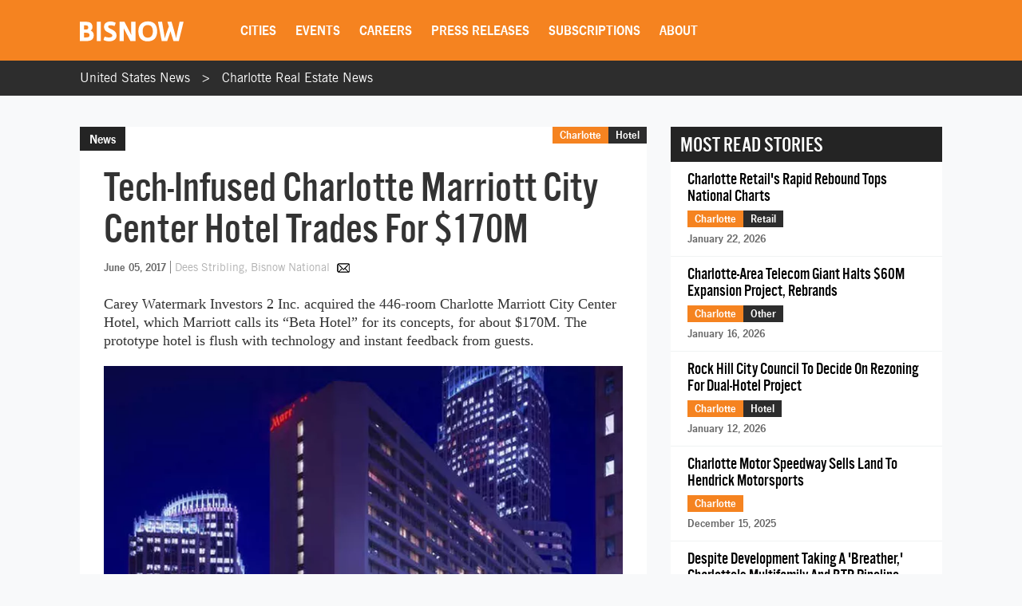

--- FILE ---
content_type: text/html; charset=UTF-8
request_url: https://www.bisnow.com/charlotte/news/hotel/tech-infused-charlotte-marriott-city-center-hotel-trades-for-170m-75166
body_size: 26646
content:
<!DOCTYPE html>
<html class="js csstransforms" prefix="og: http://ogp.me/ns#" lang="en">
<head>
    <meta charset="utf-8">
    <meta name="csrf-token"  content="efHUEnoZEX8FkCGYch21PsMVwfYUKBvMTdftGVX5"/>

    <title>Tech-Infused Charlotte Marriott City Center Hotel Trades For $170M</title>

    <meta name="description" content="The high-tech Charlotte Marriott City Center Hotel sold for $170M."/>

    <meta name="market" content="Charlotte">

    <meta name="topic" content="Hotel">

                        <meta name="news_keywords" content="Marriott International Inc., Michael Medzigian, Carey Watermark Investors 2 Inc.">
            
            <meta name="viewport" content="width=device-width, initial-scale=1.0">
    
            <meta name="keywords" content="Marriott International Inc., Michael Medzigian, Carey Watermark Investors 2 Inc.">
    
    <link rel="apple-touch-icon" sizes="180x180" href="https://cdn.bisnow.net/assets/website/favicon/apple-touch-icon.png">
    <link rel="icon" type="image/png" sizes="32x32" href="https://cdn.bisnow.net/assets/website/favicon/favicon-32x32.png">
    <link rel="icon" type="image/png" sizes="16x16" href="https://cdn.bisnow.net/assets/website/favicon/favicon-16x16.png">
    <link rel="manifest" href="https://cdn.bisnow.net/assets/website/favicon/site.webmanifest">
    <meta name="theme-color" content="#ffffff">
    <meta name="msapplication-config" content="https://cdn.bisnow.net/assets/website/favicon/browser-config.xml" />

    <link rel="canonical" href="https://www.bisnow.com/charlotte/news/hotel/tech-infused-charlotte-marriott-city-center-hotel-trades-for-170m-75166"/>

    <link rel="image_src" href="https://cdn.bisnow.net/fit?height=1200&amp;type=png&amp;url=https%3A%2F%2Fs3.amazonaws.com%2Fcdn.bisnow.net%2Fcontent%2Fimages%2F2017%2F06%2F59353ff0c2cee_Charlotte_Marriott_City_Center_Image.png&amp;width=1200&amp;sign=Fvxc60kyFhXhQ2GsX-ZaFLIuKsswoBZW0oYyKM5sk6Q"/>
    
    <meta prefix="og: http://ogp.me/ns#" property="og:image" content="https://cdn.bisnow.net/fit?height=1200&amp;type=png&amp;url=https%3A%2F%2Fs3.amazonaws.com%2Fcdn.bisnow.net%2Fcontent%2Fimages%2F2017%2F06%2F59353ff0c2cee_Charlotte_Marriott_City_Center_Image.png&amp;width=1200&amp;sign=Fvxc60kyFhXhQ2GsX-ZaFLIuKsswoBZW0oYyKM5sk6Q"/>
    <meta property="og:image:width" content="400"/>
    <meta property="og:image:height" content="300"/>

    <meta prefix="og: http://ogp.me/ns#" property="og:title"
          content="Tech-Infused Charlotte Marriott City Center Hotel Trades For $170M"/>

<meta prefix="og: http://ogp.me/ns#" property="og:description"
      content="The high-tech Charlotte Marriott City Center Hotel sold for $170M."/>
<meta prefix="og: http://ogp.me/ns#" property="og:site_name" content="Bisnow"/>
<meta name="csrf-token" content="efHUEnoZEX8FkCGYch21PsMVwfYUKBvMTdftGVX5">    <meta name="twitter:site" content="@bisnow" />
<meta name="twitter:card" content="summary_large_image" />
 <meta name="twitter:image" content="https://cdn.bisnow.net/fit?height=1200&amp;type=png&amp;url=https%3A%2F%2Fs3.amazonaws.com%2Fcdn.bisnow.net%2Fcontent%2Fimages%2F2017%2F06%2F59353ff0c2cee_Charlotte_Marriott_City_Center_Image.png&amp;width=1200&amp;sign=Fvxc60kyFhXhQ2GsX-ZaFLIuKsswoBZW0oYyKM5sk6Q" />
 <meta name="twitter:title" content="Tech-Infused Charlotte Marriott City Center Hotel Trades For $170M" />
 <meta name="twitter:description" content="The high-tech Charlotte Marriott City Center Hotel sold for $170M." />
    <script> window.app_url = 'https://www.bisnow.com'; </script>

            <link rel="preconnect" href="https://fonts.googleapis.com">
<link rel="preconnect" href="https://fonts.gstatic.com" crossorigin>

<link rel="preload" as="style" href="//web-assets.bisnow.net/gulped/css/external-essential-v2.dd4365575e341053d093.css">

<link rel="preload" as="font" href="https://cdn.bisnow.net/assets/fonts/NewsGothic-DemiBold-webfont.ttf" crossorigin="anonymous">
<link rel="preload" as="font" href="https://cdn.bisnow.net/assets/fonts/AlternateGothicNo3-webfont.ttf" crossorigin="anonymous">
<link rel="preload" as="font" href="https://cdn.bisnow.net/assets/fonts/tradegothicltstd-webfont.ttf" crossorigin="anonymous">

<link rel="preload" href="https://cdn.bisnow.net/assets/emails/none.gif" as="image">

<link rel="preload" href="//web-assets.bisnow.net/gulped/js/external-v2-essential.78410a4460d8673f8f63.js" as="script">

<link rel="stylesheet" type="text/css" href="//web-assets.bisnow.net/gulped/css/external-essential-v2.dd4365575e341053d093.css" />
<link rel="stylesheet" type="text/css" href="//web-assets.bisnow.net/gulped/css/external-v2.e35b2e1376a918200b1d.css" media="print" onload="this.media='all'" />
<link rel="stylesheet" href="https://cdn.jsdelivr.net/gh/orestbida/cookieconsent@3.1.0/dist/cookieconsent.css">
    
            <link rel="preconnect" href="https://polo.feathr.co" crossorigin>
<link rel="preconnect" href="https://sp.bisnow.com" crossorigin>
<link rel="preconnect" href="https://www.facebook.com" crossorigin>
<link rel="preconnect" href="https://27470f58ea4a74a1fbd530230c6f3f70.safeframe.googlesyndication.com" crossorigin>
<link rel="preconnect" href="https://connect.facebook.net" crossorigin>
    
    
    <script>
        function getCsrfToken() {
            return jQuery('body').attr('data-csrf');
        }
    </script>

            
    <script>
    window.googletag = window.googletag || {cmd: []};
</script>    <script>
    window.dataLayer = window.dataLayer || [];
    window.dataLayer.push({
        'event': 'page_detail_story',
        'page_category': 'story',
        'story_author': 'Dees Stribling',
        'story_title_pub_date': 'Tech-Infused Charlotte Marriott City Center Hotel Trades For $170M',
        'story_category': 'hotel',
        'story_tags': 'Marriott International Inc.,Carey Watermark Investors 2 Inc.,Michael Medzigian',// Need a way to get this cleaner
        'story_region': 'Charlotte',
        'story_type': 'Not Applicable', //
        'content_id': ' 75166',
        'clean_url': window.location.href.split('?')[0]
    });
</script>


            <!-- doubleclick.blade.php -->
<script>
    googletag.cmd.push(function() {

        
            
                var mapping_top_banner = googletag.sizeMapping()
                                            .addSize( [970,640] ,   [970,90]  )
                                            .addSize( [0,0] ,   []  )
                                        .build();
            
            googletag
                .defineSlot('/71422782/charlotte_top_banner', [970,90], 'top_banner')
                .defineSizeMapping(mapping_top_banner)                                
.setTargeting("city","charlotte")                 
.setTargeting("topic","hotel")                 
.setTargeting("tags", ["marriott-international-inc","michael-medzigian","carey-watermark-investors-2-inc"])                 
.addService(googletag.pubads());

        
            
            googletag
                .defineSlot('/71422782/charlotte_right_jumbo_skyscraper', [300,600], 'right_jumbo_skyscraper')
                                                
.setTargeting("city","charlotte")                 
.setTargeting("topic","hotel")                 
.setTargeting("tags", ["marriott-international-inc","michael-medzigian","carey-watermark-investors-2-inc"])                 
.addService(googletag.pubads());

        
            
            googletag
                .defineSlot('/71422782/charlotte_right_jumbo2_skyscraper2', [300,600], 'right_jumbo2_skyscraper2')
                                                
.setTargeting("city","charlotte")                 
.setTargeting("topic","hotel")                 
.setTargeting("tags", ["marriott-international-inc","michael-medzigian","carey-watermark-investors-2-inc"])                 
.addService(googletag.pubads());

        
            
                var mapping_bottom_wide_skyscraper = googletag.sizeMapping()
                                            .addSize( [728,0] ,   [600,160]  )
                                            .addSize( [0,0] ,   []  )
                                        .build();
            
            googletag
                .defineSlot('/71422782/charlotte_bottom_wide_skyscraper', [600,160], 'bottom_wide_skyscraper')
                .defineSizeMapping(mapping_bottom_wide_skyscraper)                                
.setTargeting("city","charlotte")                 
.setTargeting("topic","hotel")                 
.setTargeting("tags", ["marriott-international-inc","michael-medzigian","carey-watermark-investors-2-inc"])                 
.addService(googletag.pubads());

        
            
                var mapping_mobile_medium_rec_1 = googletag.sizeMapping()
                                            .addSize( [970,640] ,   []  )
                                            .addSize( [0,0] ,   [300,250]  )
                                        .build();
            
            googletag
                .defineSlot('/71422782/charlotte_mobile_medium_rec_1', [300,250], 'mobile_medium_rec_1')
                .defineSizeMapping(mapping_mobile_medium_rec_1)                                
.setTargeting("city","charlotte")                 
.setTargeting("topic","hotel")                 
.setTargeting("tags", ["marriott-international-inc","michael-medzigian","carey-watermark-investors-2-inc"])                 
.addService(googletag.pubads());

        
            
                var mapping_mobile_medium_rec_2 = googletag.sizeMapping()
                                            .addSize( [970,640] ,   []  )
                                            .addSize( [0,0] ,   [300,250]  )
                                        .build();
            
            googletag
                .defineSlot('/71422782/charlotte_mobile_medium_rec_2', [300,250], 'mobile_medium_rec_2')
                .defineSizeMapping(mapping_mobile_medium_rec_2)                                
.setTargeting("city","charlotte")                 
.setTargeting("topic","hotel")                 
.setTargeting("tags", ["marriott-international-inc","michael-medzigian","carey-watermark-investors-2-inc"])                 
.addService(googletag.pubads());

                googletag.pubads().collapseEmptyDivs();
        googletag.pubads().enableSingleRequest();
        // googletag.pubads().enableLazyLoad({
        //   fetchMarginPercent: 300,
        //   renderMarginPercent: 200
        // });
        googletag.enableServices();
    });
</script>

    
            <script type="application/ld+json">
[{"@context":"http:\/\/schema.org","@type":"NewsArticle","hasPart":{"@type":"WebPageElement","isAccessibleForFree":false,"cssSelector":".story-container"},"headline":"Tech-Infused Charlotte Marriott City Center Hotel Trades For $170M","datePublished":"2017-06-05T11:30:43-04:00","dateCreated":"2017-06-05T11:30:43-04:00","dateModified":"2017-06-05T14:13:44-04:00","image":"https:\/\/imageserver-bisnow1.netdna-ssl.com\/g4uhzgIQEFg2s91SOsXike-VL04=\/710x484\/publisher\/59353ff0c2cee_Charlotte_Marriott_City_Center_Image.png","thumbnailUrl":"https:\/\/imageserver-bisnow1.netdna-ssl.com\/g4uhzgIQEFg2s91SOsXike-VL04=\/710x484\/publisher\/59353ff0c2cee_Charlotte_Marriott_City_Center_Image.png","description":"The high-tech Charlotte Marriott City Center Hotel sold for $170M.","url":"https:\/\/www.bisnow.com\/charlotte\/news\/hotel\/tech-infused-charlotte-marriott-city-center-hotel-trades-for-170m-75166","genre":"Hotel","articleSection":"Charlotte","creator":"Dees Stribling","author":"Dees Stribling","keywords":"marriott international inc., carey watermark investors 2 inc., michael medzigian"}]
</script>

    
    
    <script type='text/javascript' src='https://platform-api.sharethis.com/js/sharethis.js#property=6823436cbde97c0013e1dc66&product=inline-share-buttons' async='async'></script>
    <script type='text/javascript' src="https://securepubads.g.doubleclick.net/tag/js/gpt.js" async></script>

</head>

<body


class="cart-v0  is-not-mobile"

      
      
      onunload="(function() { /* intentionally left blank */ })()" data-csrf="efHUEnoZEX8FkCGYch21PsMVwfYUKBvMTdftGVX5">

<!-- Google Tag Manager (noscript) -->
<noscript><iframe src="https://www.googletagmanager.com/ns.html?id=GTM-KW347H2&gtm_auth=kNiu2T5DBdrTT88CldMmbw&gtm_preview=env-2"
height="0" width="0" style="display:none;visibility:hidden"></iframe></noscript>
<!-- End Google Tag Manager (noscript) -->

<div id="wrapper">
    
            <div id="fakeHeader"></div>
        <header id="header">
            <div class="innerWrap">
                <div class="in">

                    <div id="mobNavBtn"></div>
                    <div id="mobSubscribeBtn"><a href="https://www.bisnow.com/subscribe">SUBSCRIBE</a></div>


                                            <a class="logo" href="/">
                            <img src="https://cdn.bisnow.net/bisnow-logos/bisnow-white.svg"
                                 alt="Bisnow - (almost) never boring" height="35" width="130">
                        </a>
                    
                    <nav>
    <ul>
        
        <li class="subMenu mobNavSelect ">
            <a>Cities</a>
            <div class="subMenuContent nav-cols-city">

                    <ul id="gi_cities-dropdown" class="subMenuCities">
                                                    <li><a href="https://www.bisnow.com/atlanta">Atlanta</a></li>
                                                    <li><a href="https://www.bisnow.com/austin-san-antonio">Austin - San Antonio</a></li>
                                                    <li><a href="https://www.bisnow.com/baltimore">Baltimore</a></li>
                                                    <li><a href="https://www.bisnow.com/boston">Boston</a></li>
                                                    <li><a href="https://www.bisnow.com/charlotte">Charlotte</a></li>
                                                    <li><a href="https://www.bisnow.com/chicago">Chicago</a></li>
                                                    <li><a href="https://www.bisnow.com/dallas-ft-worth">Dallas-Fort Worth</a></li>
                                                    <li><a href="https://www.bisnow.com/denver">Denver</a></li>
                                                    <li><a href="https://www.bisnow.com/dublin">Dublin</a></li>
                                                    <li><a href="https://www.bisnow.com/houston">Houston</a></li>
                                                    <li><a href="https://www.bisnow.com/london">London</a></li>
                                                    <li><a href="https://www.bisnow.com/los-angeles">Los Angeles</a></li>
                                                    <li><a href="https://www.bisnow.com/new-york">New York</a></li>
                                                    <li><a href="https://www.bisnow.com/oakland">Oakland</a></li>
                                                    <li><a href="https://www.bisnow.com/philadelphia">Philadelphia</a></li>
                                                    <li><a href="https://www.bisnow.com/phoenix">Phoenix</a></li>
                                                    <li><a href="https://www.bisnow.com/raleigh-durham">Raleigh/Durham</a></li>
                                                    <li><a href="https://www.bisnow.com/san-francisco">San Francisco</a></li>
                                                    <li><a href="https://www.bisnow.com/south-florida">South Florida</a></li>
                                                    <li><a href="https://www.bisnow.com/washington-dc">Washington, D.C.</a></li>
                                            </ul>

            </div>
        </li>
        

        
        <li class="subMenu mobSubNavSelect ">
            <a href="https://www.bisnow.com/events">Events</a>
<div class="subMenuContent">
    <ul>
        <li><a href="https://www.bisnow.com/events">Calendar</a></li>
        <li><a href="https://www.bisnow.com/workshops">Educational Workshops</a></li>
        <li><a href="https://www.bisnow.com/firstdraftlive">First Draft Live</a></li>
        <li><a href="https://bisnowelevate.com" target="_blank">Elevate</a></li>
        <li><a href="https://bisnow.com/ascent" target="_blank">Ascent</a></li>
        <li><a href="https://bisnow.com/escape" target="_blank">Escape</a></li>
        <li><a href="https://www.bisnow.com/apply-to-speak">Apply to Speak</a></li>
        <li><a href="https://www.bisnow.com/event-sponsorship">Sponsor an Event</a></li>
    </ul>
</div>
        </li>
        

        
        <li id="subDesktopMenuCareerDevelopment" class="subMenu mobSubNavSelect mobNavSelect ">

            <a href="/top-talent">Careers</a>

            
            <div class="subMenuContent">
                <ul>
                                            <li>
                            <a href="/top-talent">Top Talent</a>
                        </li>
                                            <li>
                            <a href="/employer">Employer</a>
                        </li>
                                        <li><a href="https://www.selectleaders.com/?utm_source=system&utm_medium=website&utm_campaign=BCP_careers" rel="noopener" target="_blank">SelectLeaders</a></li>
                    <li><a href="https://careers.bisnow.com/" rel="noopener" target="_blank">Bisnow Careers</a></li>
                </ul>
            </div>
                    </li>
        

        
        <li class="mobSubNavSelect mobNavSelect ">
            <a href="https://www.bisnow.com/biswire">Press Releases</a>
        </li>
        

        
        <li id="subDesktopMenuAbout" class="subMenu">
            <a href="https://www.bisnow.com/subscriptions">Subscriptions</a>
            <div class="subMenuContent">
                <ul>
                    <li><a href="https://www.bisnow.com/subscriptions">Newsletters</a></li>
                    <li><a href="https://www.bisnow.com/newsletters">Newsletter Archive</a></li>
                    <li>
                        <a href="https://www.bisnow.com/insider-access-subscriptions">Insider Access Newsletters</a>
                    </li>
                    <li>
                        <a href="https://www.bisnow.com/insider-access-publications">Insider Access Archives</a>
                    </li>
                </ul>
            </div>
        </li>
        


        <li id="subDesktopMenuAbout" class="subMenu ">
            <a href="https://www.bisnow.com/about">About</a>
            <div class="subMenuContent">
                <ul>
                    <li><a href="https://www.bisnow.com/about#contact-us">Contact Us</a></li>
                    <li><a href="https://www.bisnow.com/about#sales-contacts">Advertise with Us</a></li>
                    <li class="subMenu-newsletters" style="display:none;"><a href="https://www.bisnow.com/subscriptions">Newsletters</a></li>
                    <li><a href="https://careers.bisnow.com" target="_blank" rel="noopener">Careers</a></li>
                </ul>
            </div>
        </li>
    </ul>
</nav>

                    <div id="header_partial"></div>

                </div>
            </div>
            <div id="mobNav">
    <ul>
        <li><a href="/">Home</a></li>

        <li class="subMenu mobNavSelect ">
            <div class="selectWrapper">
                <select>
                    <option disabled="disabled" selected="selected" value="0">Choose your city</option>
                    <option value="https://www.bisnow.com/national">National</option>
                                            <option value="https://www.bisnow.com/atlanta">Atlanta</option>
                                            <option value="https://www.bisnow.com/austin-san-antonio">Austin - San Antonio</option>
                                            <option value="https://www.bisnow.com/baltimore">Baltimore</option>
                                            <option value="https://www.bisnow.com/boston">Boston</option>
                                            <option value="https://www.bisnow.com/charlotte">Charlotte</option>
                                            <option value="https://www.bisnow.com/chicago">Chicago</option>
                                            <option value="https://www.bisnow.com/dallas-ft-worth">Dallas-Fort Worth</option>
                                            <option value="https://www.bisnow.com/denver">Denver</option>
                                            <option value="https://www.bisnow.com/dublin">Dublin</option>
                                            <option value="https://www.bisnow.com/houston">Houston</option>
                                            <option value="https://www.bisnow.com/london">London</option>
                                            <option value="https://www.bisnow.com/los-angeles">Los Angeles</option>
                                            <option value="https://www.bisnow.com/new-york">New York</option>
                                            <option value="https://www.bisnow.com/oakland">Oakland</option>
                                            <option value="https://www.bisnow.com/philadelphia">Philadelphia</option>
                                            <option value="https://www.bisnow.com/phoenix">Phoenix</option>
                                            <option value="https://www.bisnow.com/raleigh-durham">Raleigh/Durham</option>
                                            <option value="https://www.bisnow.com/san-francisco">San Francisco</option>
                                            <option value="https://www.bisnow.com/south-florida">South Florida</option>
                                            <option value="https://www.bisnow.com/washington-dc">Washington, D.C.</option>
                                    </select>
                <span>Cities</span>
            </div>
        </li>

        <li class="subMenu mobSubNavSelect mobNavSelect ">
            <a href="https://www.bisnow.com/events">Events</a>
<div class="subMenuContent">
    <ul>
        <li><a href="https://www.bisnow.com/events">Calendar</a></li>
        <li><a href="https://www.bisnow.com/workshops">Educational Workshops</a></li>
        <li><a href="https://www.bisnow.com/firstdraftlive">First Draft Live</a></li>
        <li><a href="https://bisnowelevate.com" target="_blank">Elevate</a></li>
        <li><a href="https://bisnow.com/ascent" target="_blank">Ascent</a></li>
        <li><a href="https://bisnow.com/escape" target="_blank">Escape</a></li>
        <li><a href="https://www.bisnow.com/apply-to-speak">Apply to Speak</a></li>
        <li><a href="https://www.bisnow.com/event-sponsorship">Sponsor an Event</a></li>
    </ul>
</div>
        </li>

        <li id="subMobileMenuCareerDevelopment" class="subMenu mobSubNavSelect mobNavSelect ">

            <a href="/top-talent">Careers</a>

            
                <div class="subMenuContent">
                    <ul>
                                                    <li>
                                <a href="/top-talent">Top Talent</a>
                            </li>
                                                    <li>
                                <a href="/employer">Employer</a>
                            </li>
                                                    <li><a href="https://www.selectleaders.com/?utm_source=system&utm_medium=website&utm_campaign=BCP_careers" rel="noopener" target="_blank">SelectLeaders</a></li>
                            <li><a href="https://careers.bisnow.com/" rel="noopener" target="_blank">Bisnow Careers</a></li>
                    </ul>
                </div>
                    </li>

        <li id="subMobileMenuPodcasts" class="mobSubNavSelect mobNavSelect ">
            <a href="https://www.bisnow.com/biswire">Press Releases</a>
        </li>

        <li id="subMobileMenuAbout" class="subMenu ">
            <a href="https://www.bisnow.com/subscriptions">Subscriptions</a>
            <div class="subMenuContent">
                <ul>
                    <li><a href="https://www.bisnow.com/subscriptions">Newsletters</a></li>
                    <li><a href="https://www.bisnow.com/newsletters">Newsletter Archive</a></li>
                    <li>
                        <a href="https://www.bisnow.com/insider-access-subscriptions">Insider Access Newsletters</a>
                    </li>
                    <li>
                        <a href="https://www.bisnow.com/insider-access-publications">Insider Access Archives</a>
                    </li>
                </ul>
            </div>
        </li>

        <li id="subMobileMenuAbout" class="subMenu ">
            <a href="https://www.bisnow.com/about">About</a>
            <div class="subMenuContent">
                <ul>
                    <li><a href="https://www.bisnow.com/about#contact-us">Contact Us</a></li>
                    <li><a href="https://www.bisnow.com/about#sales-contacts">Advertise with Us</a></li>
                    <li><a href="https://careers.bisnow.com" target="_blank" rel="noopener">Careers</a></li>
                </ul>
            </div>
        </li>

                    <li id="subMobileMenuRichList">
                <a href="https://www.bisnow.com/about#contact-us">Contact Us</a>
            </li>
            </ul>

    <div class="mob-user-menu">
        <ul id="mobNav-user" class="hidden">

            <li class="subMenu dropdownLinks"><a href="https://www.bisnow.com/subscriptions">My Subscriptions</a>
                <ul>
                    <li class="subMenu dropdownLinks"><a href="https://www.bisnow.com/subscriptions">Newsletters</a></li>
                    <li class="subMenu dropdownLinks"><a href="https://www.bisnow.com/newsletters">Newsletter Archives</a></li>
                    <li class="subMenu dropdownLinks"><a href="https://www.bisnow.com/insider-access-subscriptions">Insider Access Newsletters</a></li>
                    <li class="subMenu dropdownLinks"><a href="https://www.bisnow.com/insider-access-publications">Insider Access Archives</a></li>
                </ul>
            </li>
            <li class="subMenu dropdownLinks"><a href="https://www.bisnow.com/orders">My Purchases</a>
                <ul>
                    <li class="subMenu dropdownLinks"><a href="https://www.bisnow.com/user/my/tickets">Tickets</a></li>
                    <li class="subMenu dropdownLinks"><a href="https://www.bisnow.com/user/my/attendee-lists">Attendee Lists</a></li>
                    <li class="subMenu dropdownLinks"><a href="https://www.bisnow.com/videos">Videos</a></li>
                    <li class="subMenu dropdownLinks"><a href="https://www.bisnow.com/user/my/invoices">Invoices</a></li>
                </ul>
            </li>
            <li class="subMenu dropdownLinks"><a href="https://www.bisnow.com/user/preferences">Edit Profile</a></li>
            <li class="subMenu dropdownLinks"><a href="https://www.bisnow.com/logout">Log Out</a></li>

            <li>
                <span class="search"><i class="searchIcon"></i></span>
                <div class="inputText hidden">
                    <form method="GET" action="https://www.bisnow.com/search/news" accept-charset="UTF-8">
                        <div class="inputText">
                            <input type="text" name="search" placeholder="search" autocomplete="off">
                        </div><!-- / .inputText -->
                        <div class="btn"><button>GO</button></div>
                    </form>
                </div>
            </li>
        </ul>


        <ul id="mobNav-guest" class="hidden">

            <li class="subMenu">
                <a class="logIn" href="javascript:void(0)" onclick="loginModalShow(false, null, 'signin');return false">Login</a>
            </li>

            <li class="subMenu">
                <a class="signUp" href="javascript:void(0)" onclick="loginModalShow(false, null, 'signup');return false">Sign Up</a>
            </li>

            <li>
                <span class="search"><i class="searchIcon"></i></span>
                <div class="inputText hidden">
                    <form method="GET" action="https://www.bisnow.com/search/news" accept-charset="UTF-8">
                        <div class="inputText">
                            <input type="text" name="search" placeholder="search" autocomplete="off">
                        </div><!-- / .inputText -->
                        <div class="btn"><button>GO</button></div>
                    </form>
                </div>
            </li>
        </ul>
    </div>


</div>
<div id="mobNav-background"></div>
        </header>
        
    
        <div id="subheader" class="breadcrumbs_list">
	<div class="innerWrap">
		<div class="in">
			<ul class="breadcrumbs_list">
				<li><a href="https://www.bisnow.com">United States News</a></li>
				<li><a href="https://www.bisnow.com/charlotte">Charlotte Real Estate News</a></li>
			</ul>
		</div>
	</div>
</div>    

    
    
    <a class="contactAnchor" href="https://www.bisnow.com/about#contact-us">
        <span>Contact Us</span>
    </a>
    


    
            <div class="headerBanner">
            <div class="banner">
                <div id='top_banner' style='width:970px; height:90px;'>
                    <script>googletag.cmd.push(function () {
                            googletag.display('top_banner');
                        });</script>
                </div>
            </div>
        </div>
        


    
    <div id="content">
        
        <div class="container" id="link-to-edit-page" style="display: none;">
            <div class="row">
                <div class="col-sm-12 text-right">
                    <a href="/admin/stories/106571/edit" target="_blank">Edit Story</a>
                </div>
            </div>
        </div>
        
        

        
        <section class="container storyItem">
            <div class="containerIn">
                <div class="row">
                    
                    <div class="col-lg-8 col-md-8 col-sm-12">
                        
                                                

                        <article class="newsItem">
                            <div class="articleHeader">
                                                                    <div class="label">News</div>
                                                                <h1 id="story_title">
                                    Tech-Infused Charlotte Marriott City Center Hotel Trades For $170M
                                </h1>
                                <div id="story_alternate_titles"></div>

                            </div>

                            <div class="in">
                                
                                <div class="whereAndWhen">

                                    <div class="where hidemobile">
                                                                                    <a href="https://www.bisnow.com/charlotte"
                                               style="background-color:#F58320">Charlotte</a>
                                                                                            <a href="https://www.bisnow.com/hotel"
                                                   style="background-color:#2d2d2d">Hotel</a>
                                                                                                                            <span class="view-count" hidden>View count: <label
                                                    class="view-count-number"></label></span>
                                                                            </div>

                                    <div class="where mobile">
                                        <a href="https://www.bisnow.com/charlotte"
                                           style="background-color:#F58320">Charlotte</a>
                                                                                    <a href="https://www.bisnow.com/hotel"
                                               class="orange">Hotel</a>
                                                                            </div>

                                    
                                    <div class="story-info">
                                        <span class="when" style="float: none;">June 05, 2017</span>
                                        <span class="author">
	<span class="name">
				<a href="https://www.bisnow.com/author/dees-stribling-4660">
			Dees Stribling, Bisnow National
		</a>
			</span>
			
		<a class="authorEmail" href="mailto:dees.stribling@bisnow.com"></a>
	</span>
                                    </div>
                                    


                                </div><!-- / .whereAndWhen -->
                                

                                
                                                                    <div class="socialButtonsx hide_mobile">
                                        <div class="addthis_responsive_sharing"></div>
                                    </div>
                                                                

                                
                                                                

                                                                    
                                    <div class="mobile_banner-300x250" >
                                        <div id='mobile_medium_rec_1'>
                                            <script>
                                                googletag.cmd.push(function () {
                                                    googletag.display('mobile_medium_rec_1');
                                                });
                                            </script>
                                        </div>
                                    </div>
                                
                                
                                <div id="event_story_before"></div>
                                

                                                                    <div class="clear"></div>
                                    <div class="story-container">
                                        <p>Carey Watermark Investors 2 Inc. acquired the 446-room Charlotte Marriott City Center Hotel, which Marriott calls its “Beta Hotel” for its concepts, for about $170M. The prototype hotel is flush with technology and instant feedback from guests.</p>
                                                <div class="wrapper-image">
                
                                    <picture>
                        <source srcset="https://cdn.bisnow.net/fit?height=470&amp;type=webp&amp;url=https%3A%2F%2Fs3.amazonaws.com%2Fcdn.bisnow.net%2Fcontent%2Fimages%2F2017%2F06%2F59353ff0c2cee_Charlotte_Marriott_City_Center_Image.png&amp;width=690&amp;sign=S5_cKHGC6hWNldF9v7egsDqXqHqoHUgctb_Qx_Ye9ho 1x,
                            https://cdn.bisnow.net/fit?height=940&amp;type=webp&amp;url=https%3A%2F%2Fs3.amazonaws.com%2Fcdn.bisnow.net%2Fcontent%2Fimages%2F2017%2F06%2F59353ff0c2cee_Charlotte_Marriott_City_Center_Image.png&amp;width=1380&amp;sign=45jVKYgmqaqje9WiisZeY_ddhOqatIv6srqPrR9thm4 2x" type="image/webp" media="(min-width: 425px)" />
                        <source srcset="https://cdn.bisnow.net/fit?height=470&amp;type=png&amp;url=https%3A%2F%2Fs3.amazonaws.com%2Fcdn.bisnow.net%2Fcontent%2Fimages%2F2017%2F06%2F59353ff0c2cee_Charlotte_Marriott_City_Center_Image.png&amp;width=690&amp;sign=FcN3Ana2BwC3OC4hhdGSovk1gZRmfrJzEAg9JnK8nMs 1x,
                            https://cdn.bisnow.net/fit?height=940&amp;type=png&amp;url=https%3A%2F%2Fs3.amazonaws.com%2Fcdn.bisnow.net%2Fcontent%2Fimages%2F2017%2F06%2F59353ff0c2cee_Charlotte_Marriott_City_Center_Image.png&amp;width=1380&amp;sign=JgE4rz8L5JM9PhrVkpLUST_6ra_9SBld0GhEwzkKSEM 2x" media="(min-width: 425px)" />
                        <source srcset="https://cdn.bisnow.net/fit?height=350&amp;type=webp&amp;url=https%3A%2F%2Fs3.amazonaws.com%2Fcdn.bisnow.net%2Fcontent%2Fimages%2F2017%2F06%2F59353ff0c2cee_Charlotte_Marriott_City_Center_Image.png&amp;width=395&amp;sign=5sE9a90XJQZ4Lv24jvs9x_fRSA_VQVF49Y-TMQhYvhw 1x,
                            https://cdn.bisnow.net/fit?height=700&amp;type=webp&amp;url=https%3A%2F%2Fs3.amazonaws.com%2Fcdn.bisnow.net%2Fcontent%2Fimages%2F2017%2F06%2F59353ff0c2cee_Charlotte_Marriott_City_Center_Image.png&amp;width=790&amp;sign=5LuXaf2Y2f4FFSHl9nx5MeiWstqW6HJphgwliYvn3Po 2x" type="image/webp" />
                        <source srcset="https://cdn.bisnow.net/fit?height=350&amp;type=png&amp;url=https%3A%2F%2Fs3.amazonaws.com%2Fcdn.bisnow.net%2Fcontent%2Fimages%2F2017%2F06%2F59353ff0c2cee_Charlotte_Marriott_City_Center_Image.png&amp;width=395&amp;sign=vzzIghCdCAZ0QktoL-4BBILAhwjJRnx-MGBI3kTugNk 1x,
                            https://cdn.bisnow.net/fit?height=700&amp;type=png&amp;url=https%3A%2F%2Fs3.amazonaws.com%2Fcdn.bisnow.net%2Fcontent%2Fimages%2F2017%2F06%2F59353ff0c2cee_Charlotte_Marriott_City_Center_Image.png&amp;width=790&amp;sign=rJYqtOmqF2UibvVyhoWA4f83bnfCWHochO9nPfUrBq8 2x" />
                        <img src="https://cdn.bisnow.net/assets/website/placeholder.png" loading="lazy" alt="Placeholder" />
                    </picture>
                            </div>

            <div class="image_credit_link">
      <span>Courtesy of Carey Watermark Investors 2 Inc.</span>
    </div>

  
      <div class="image_cutline">
      <span>Charlotte Marriott City Center</span>
    </div>
                  

        
        




<p>CWI 2 is a non-traded REIT formed to invest in hospitality properties. The seller was Marriott International.</p>
<p>Marriott spent about $40M making capital improvements to the property, which were completed in 2016 to reposition it as a technologically advanced full-service property. Every part of the hotel allows for rapid prototyping, inviting guests to test and give feedback in real time.</p>
<p>For instance, there is no traditional front desk check-in, but personal greeters waiting for arrivals; the LG Studio features a full LG kitchen within the hotel’s meeting space so food and beverage can be tailored to any type of gathering; and there are physical Beta Buttons throughout the hotel to gauge consumer feedback with a live tally. Beta Button votes and feedback on hotel innovations are aggregated and brought to life in real time via Beta Boards, digital screens placed throughout the hotel.</p>
<p>The renovation also added eight guest rooms, five food and beverage outlets, a fitness center, a newly programmed M Club Lounge and lobby core.</p>
<p></p>
                                                <div class="wrapper-image">
                
                                    <picture>
                        <source srcset="https://cdn.bisnow.net/fit?height=470&amp;type=webp&amp;url=https%3A%2F%2Fs3.amazonaws.com%2Fcdn.bisnow.net%2Fcontent%2Fimages%2F2017%2F06%2F59354027e3782_Michael_Medzigian.jpeg&amp;width=690&amp;sign=P2ru1wAez4r3HaHfjuylvlUvv6wn3F0s96lsDE7-uaI 1x,
                            https://cdn.bisnow.net/fit?height=940&amp;type=webp&amp;url=https%3A%2F%2Fs3.amazonaws.com%2Fcdn.bisnow.net%2Fcontent%2Fimages%2F2017%2F06%2F59354027e3782_Michael_Medzigian.jpeg&amp;width=1380&amp;sign=r8Rmku8IDIQWJMoY4ZcgSrG68yOm1Mi5Kyxymg0Ae08 2x" type="image/webp" media="(min-width: 425px)" />
                        <source srcset="https://cdn.bisnow.net/fit?height=470&amp;type=jpeg&amp;url=https%3A%2F%2Fs3.amazonaws.com%2Fcdn.bisnow.net%2Fcontent%2Fimages%2F2017%2F06%2F59354027e3782_Michael_Medzigian.jpeg&amp;width=690&amp;sign=2Riias3F8_f8FNTYQXDpcvv91ttjeXklqFr99Nw6BEc 1x,
                            https://cdn.bisnow.net/fit?height=940&amp;type=jpeg&amp;url=https%3A%2F%2Fs3.amazonaws.com%2Fcdn.bisnow.net%2Fcontent%2Fimages%2F2017%2F06%2F59354027e3782_Michael_Medzigian.jpeg&amp;width=1380&amp;sign=9WqbsV7aEf-m__lAN89HsSxVIb4votObA-aqlVUj6B8 2x" media="(min-width: 425px)" />
                        <source srcset="https://cdn.bisnow.net/fit?height=350&amp;type=webp&amp;url=https%3A%2F%2Fs3.amazonaws.com%2Fcdn.bisnow.net%2Fcontent%2Fimages%2F2017%2F06%2F59354027e3782_Michael_Medzigian.jpeg&amp;width=395&amp;sign=Ph4C2ta9SBjH43mxacK8rX_pStX6KGkM-xyhGDCGUSY 1x,
                            https://cdn.bisnow.net/fit?height=700&amp;type=webp&amp;url=https%3A%2F%2Fs3.amazonaws.com%2Fcdn.bisnow.net%2Fcontent%2Fimages%2F2017%2F06%2F59354027e3782_Michael_Medzigian.jpeg&amp;width=790&amp;sign=WuG_6Q8QEhYF7h2G8ozETPb4JxT-AJhj4jnjF4hER9A 2x" type="image/webp" />
                        <source srcset="https://cdn.bisnow.net/fit?height=350&amp;type=jpeg&amp;url=https%3A%2F%2Fs3.amazonaws.com%2Fcdn.bisnow.net%2Fcontent%2Fimages%2F2017%2F06%2F59354027e3782_Michael_Medzigian.jpeg&amp;width=395&amp;sign=kadt7g3TqtazR1ds5BFCaEJGl82d29kJBPmMzab7DDg 1x,
                            https://cdn.bisnow.net/fit?height=700&amp;type=jpeg&amp;url=https%3A%2F%2Fs3.amazonaws.com%2Fcdn.bisnow.net%2Fcontent%2Fimages%2F2017%2F06%2F59354027e3782_Michael_Medzigian.jpeg&amp;width=790&amp;sign=ttwwUh2V2TgJP-_zL88afkQ411szApDbKfVdhVICteI 2x" />
                        <img src="https://cdn.bisnow.net/assets/website/placeholder.png" loading="lazy" alt="Placeholder" />
                    </picture>
                            </div>

            <div class="image_credit_link">
      <span>Courtesy of Carey Watermark Investors 2 Inc.</span>
    </div>

  
      <div class="image_cutline">
      <span>Carey Watermark Investors 2 Inc. CEO Michael Medzigian</span>
    </div>
                  

        
        




<p>"We believe the property is not only well-positioned to deliver attractive current cash flow but also to benefit from the ongoing strength of the local economy," CWI 2 CEO <a href="https://www.bisnow.com/san-francisco/news/hotel/reit-acquires-the-ritz-carlton-san-francisco-69381">Michael Medzigian</a> said. "Given our own focus on continuing to develop product and service concepts to enhance the guest experience, the property’s designation as M Beta made it a strategic acquisition.”  </p>
<p>Medzigian cited the strength of the local hotel market as a reason for the investment. Charlotte’s Uptown market has been one of the fastest-growing lodging markets in the U.S., achieving a 5.8% RevPAR compound average growth rate since 1990, compared with the U.S. average of 3.1% for the same period. The 2016 RevPAR for the Charlotte CBD increased 5.5% year-over-year, further illustrating the strong demand in the Charlotte marketplace, he said.</p>
                    
    
                                    </div>
                                
                                

                                <div class="first-related" style="font-style: italic;">Contact Dees Stribling at <a href="mailto:dees.stribling@bisnow.com">dees.stribling@bisnow.com</a></div>

                                

                                                                <div id="see_also"></div>

                                                                    
                                    <div class="mobile_banner-300x250">
                                        <div id='mobile_medium_rec_2'>
                                            <script>
                                                googletag.cmd.push(function () {
                                                    googletag.display('mobile_medium_rec_2');
                                                });
                                            </script>
                                        </div>
                                    </div>
                                
                                
                                                                

                                
                                                                    <div class="tags">
                                        Related Topics:  <span>
                                            <a href="https://www.bisnow.com/tags/marriott-international-inc.">Marriott International Inc.</a>, </span> <span>
                                            <a href="https://www.bisnow.com/tags/michael-medzigian">Michael Medzigian</a>, </span> <span>
                                            <a href="https://www.bisnow.com/tags/carey-watermark-investors-2-inc.">Carey Watermark Investors 2 Inc.</a></span>                                    </div>
                                
                                
                                <div class="socialButtonsx hide_mobile last">
                                    <div class="addthis_responsive_sharing"></div>
                                </div>
                                

                            </div>
                        </article>

                        
                                                

                        
                        <div id="event_story_after"></div>
                        

                        <div class="newsItem" id="newsItem-popup">
                            <div class="newsletter-popup-offset"></div>
<div class="newsletter-popup">
    <div class="in">
        <form id="newsletterSignupFormBottom" class="mb-0">
            <input type="hidden" name="mail_list"
                   value="40,131"/>
            <input type="hidden" name="url" value="https://www.bisnow.com/charlotte/news/hotel/tech-infused-charlotte-marriott-city-center-hotel-trades-for-170m-75166">
            <input type="hidden" name="position" value="list_subscribe_footer">

            <div class="newsletter-popup-form">
                <div class="newsletter-popup-title">
                    <div class="newsletter-popup-pretitle">Sign up for more articles like this</div>
                    <div>Subscribe to Bisnow's Charlotte Newsletters</div>
                </div>
                <div class="form-fields">
                    <div class="inputText ">
                        <input type="email" id="email" name="email" class="blockEmailForm" placeholder="Email*"
                               autocomplete="email" required/>
                        <div class="error" style="display: none">
                            <div class="formError"></div>
                        </div>
                    </div>
                    <div class="confirmation-button">
                        <span class="btn med">
                            <input type="submit" class="" id="newsletterPopupSignup" value="submit"/>
                        </span>
                    </div>
                </div>
                <div class="form-fields">
                    <div class="terms-of-use">
                        <label>
                                                            <input type="checkbox" name="mail_topic"
                                       value="53,54"/>
                                                                                        <span>Also subscribe to Bisnow's Hotel Newsletter</span>
                                                    </label>
                    </div>
                </div>
            </div>
        </form>
        <div class="newsletter-popup-confirmation">
            <b>Confirmed!</b> You are subscribed to the Bisnow <b>Charlotte</b> E-Newsletter.
        </div>
    </div>
</div>
                        </div>

                        <div id="related_stories"></div>

                    </div>
                    

                    
                    <div class="col-xl-4 col-lg-4 col-md-4 col-sm-12">
                        <aside class="aside">
                            <div class="inside">

                                <div id="top-stories-placement"></div>
                        
                                                <div class="topStories block">
                                                        <div class="headline iconTopStories">Most Read Stories</div>
                                                        <div class="in">
                                <ul>
                                                                                                                                            <li>
                                                                                    <a href="https://www.bisnow.com/charlotte/news/retail/charlotte-maintains-strong-retail-sector-ranking-above-other-us-markets-132859">
                                                                                    <span class="title">Charlotte Retail&#039;s Rapid Rebound Tops National Charts</span>
                                            <span class="where hidemobile">
                                                <span style="background-color:#F58320">Charlotte</span>

                                                                                                <span style="background-color:#2d2d2d">Retail</span>
                                                                                            </span>
                                            <span class="where mobile">
                                                <span style="background-color:#F58320">Charlotte</span>

                                                                                                <span style="background-color:#2d2d2d">Retail</span>
                                                                                            </span>

                                            <span class="when">
                                                January 22, 2026
                                            </span>
                                        </a>
                                    </li>
                                                                                                                                                                                            <li>
                                                                                    <a href="https://www.bisnow.com/charlotte/news/other/charlotte-area-telecom-giant-halts-60m-expansion-project-rebrands-132754">
                                                                                    <span class="title">Charlotte-Area Telecom Giant Halts $60M Expansion Project, Rebrands</span>
                                            <span class="where hidemobile">
                                                <span style="background-color:#F58320">Charlotte</span>

                                                                                                <span style="background-color:#2d2d2d">Other</span>
                                                                                            </span>
                                            <span class="where mobile">
                                                <span style="background-color:#F58320">Charlotte</span>

                                                                                                <span style="background-color:#2d2d2d">Other</span>
                                                                                            </span>

                                            <span class="when">
                                                January 16, 2026
                                            </span>
                                        </a>
                                    </li>
                                                                                                                                                                                            <li>
                                                                                    <a href="https://www.bisnow.com/charlotte/news/hotel/rock-hill-city-council-to-decide-on-rezoning-for-dual-hotel-project-132664">
                                                                                    <span class="title">Rock Hill City Council To Decide On Rezoning For Dual-Hotel Project</span>
                                            <span class="where hidemobile">
                                                <span style="background-color:#F58320">Charlotte</span>

                                                                                                <span style="background-color:#2d2d2d">Hotel</span>
                                                                                            </span>
                                            <span class="where mobile">
                                                <span style="background-color:#F58320">Charlotte</span>

                                                                                                <span style="background-color:#2d2d2d">Hotel</span>
                                                                                            </span>

                                            <span class="when">
                                                January 12, 2026
                                            </span>
                                        </a>
                                    </li>
                                                                                                                                                                                            <li>
                                                                                    <a href="https://www.bisnow.com/charlotte/news/commercial-real-estate/charlotte-motor-speedway-sells-land-to-hendrick-motorsports-132359">
                                                                                    <span class="title">Charlotte Motor Speedway Sells Land To Hendrick Motorsports</span>
                                            <span class="where hidemobile">
                                                <span style="background-color:#F58320">Charlotte</span>

                                                                                            </span>
                                            <span class="where mobile">
                                                <span style="background-color:#F58320">Charlotte</span>

                                                                                            </span>

                                            <span class="when">
                                                December 15, 2025
                                            </span>
                                        </a>
                                    </li>
                                                                                                                                                                                            <li>
                                                                                    <a href="https://www.bisnow.com/charlotte/news/multifamily/development-charlotte-multifamily-nfp-studiob-131883">
                                                                                    <span class="title">Despite Development Taking A &#039;Breather,&#039; Charlotte&#039;s Multifamily And BTR Pipeline Looks Optimistic</span>
                                            <span class="where hidemobile">
                                                <span style="background-color:#F58320">Charlotte</span>

                                                                                                <span style="background-color:#2d2d2d">Multifamily</span>
                                                                                            </span>
                                            <span class="where mobile">
                                                <span style="background-color:#F58320">Charlotte</span>

                                                                                                <span style="background-color:#2d2d2d">Multifamily</span>
                                                                                            </span>

                                            <span class="when">
                                                December 5, 2025
                                            </span>
                                        </a>
                                    </li>
                                                                                                                </ul>
                                <div class="moreTopStories">
                                    <a href="https://www.bisnow.com/top-stories/charlotte">More Top Stories</a>
                                </div>
                            </div>
                        </div>
                                                


                                <div class="newsletter block newsletterSignupWrapper">
            <div class="headline iconNewsletter ">
                <a href="https://www.bisnow.com/subscriptions#classifications=91" style="color:#fff;text-decoration:none">Bisnow Charlotte Newsletters</a>
            </div>
            <div class="in">
                <form method="GET" action="https://www.bisnow.com/subscriptions#classifications=91" class="newsletterSignupForm" id="newsletterSignupFormSidebar">
                    
                    <div class="inputText ">
                        <input type="email" id="email-new" name="email" class="blockEmailForm" placeholder="Email*" autocomplete="email" required
                                                    />
                    </div>
                    <button class="btn orange btn-block">Submit</button>
                </form>
            </div><!-- / .in -->
        </div>
    

                                
                                                                    <div class="asideBanner block hidemobile">
  <div id='right_jumbo_skyscraper'>
    <script>
      googletag.cmd.push(function() { googletag.display('right_jumbo_skyscraper'); });
    </script>
  </div>
</div>
                                                                <div id="app" style="margin-bottom:20px">
                                    <select-leaders class="block jobOpportunities"
                                                    jobs-url="https://api.bisnow.com/jobs?classification=charlotte"
                                    ></select-leaders>
                                </div>

                            </div><!-- / .inside -->
                        </aside>
                    </div>
                    

                </div>

            </div>
        </section>

    </div>

    

        
    <div class="modal fade" id="email-modal" tabindex="-1" role="dialog">
    <div class="modal-dialog">
        <div class="modal-content">
            <div class="modal-header">
                <h4 class="modal-title">SHARE STORY</h4>
                <p>or click <a href="#" class="copy-to-clipboard" style="color: #fff; text-decoration: underline;">here</a> to copy link to clipboard</p>
            </div>
            <div class="modal-body">

                <div class="message"></div>

                <form method="POST" action="https://www.bisnow.com/charlotte/news/hotel/tech-infused-charlotte-marriott-city-center-hotel-trades-for-170m-75166" accept-charset="UTF-8"><input name="_token" type="hidden" value="efHUEnoZEX8FkCGYch21PsMVwfYUKBvMTdftGVX5">

                <div class="table">
                    <div class="row">
                        <div class="col-lg-12 col-md-12">
                            <label for="share_from">From:</label><br/>
                            <div class="inputText">
                                <input id="share_from" placeholder="Your email address" autocomplete="off" name="from" type="text" value="">
                            </div>
                        </div>
                    </div>

                    <div class="row">
                        <div class="col-lg-12 col-md-12">
                            <label for="share_to">To (use comma to separate multiple addresses):</label><br/>
                            <div class="inputText">
                                <textarea id="share_to" placeholder="Send to email addresses" name="to" cols="50" rows="10"></textarea>
                            </div>
                        </div>
                    </div>

                </div>

                <input id="share_url" name="url" type="hidden" value="http://www.bisnow.com/charlotte/news/hotel/tech-infused-charlotte-marriott-city-center-hotel-trades-for-170m-75166">
                <input name="title" type="hidden" value="Tech-Infused Charlotte Marriott City Center Hotel Trades For $170M">
                <input name="source" type="hidden" value="website">

                </form>
            </div>
            <div class="modal-footer">
        <span class="btn" data-dismiss="modal">
          <a href="">CLOSE</a>
        </span>
                <span class="btn email-share-btn">
          <a href="">SEND</a>
        </span>
            </div>
        </div>
    </div>
</div>

    <div id="bisnow-email" class="bisnow-email" style="display: none;">
        <div class="title noselect"><span class="noselect">Email Story</span><span class="close noselect">x</span></div>
        <div class="content">
            <div class="message"></div>
            <form action="#">
                <input type="hidden" name="title" value="Tech-Infused Charlotte Marriott City Center Hotel Trades For $170M"/>
                <input type="hidden" name="url" value="https://www.bisnow.com/charlotte/news/hotel/tech-infused-charlotte-marriott-city-center-hotel-trades-for-170m-75166"/>
                <div class="row">
                    <label>From</label>
                    <input type="text" name="from"/>
                </div>
                <div class="row">
                    <label>To</label>
                    <input type="text" name="to"/>
                </div>
                <div class="row">
                    <input type="submit" value="Send"/>
                </div>
            </form>
        </div>
    </div>

    <div class="scroll-newsletter-wrapper" data-show="false">
    <div class="scroll-newsletter-tab">
        <div class="scroll-newsletter-tab-content">
            SUBSCRIBE
        </div>
    </div>
    <div class="scroll-newsletter-popup always-hide-popup">
        <form method="POST" id="newsletterSignupFormLeft" class="mb-0">
            <input type="hidden" name="_token" value="efHUEnoZEX8FkCGYch21PsMVwfYUKBvMTdftGVX5"/>
            <input type="hidden" name="url" value="https://www.bisnow.com/charlotte/news/hotel/tech-infused-charlotte-marriott-city-center-hotel-trades-for-170m-75166">
            <input type="hidden" name="position" value="list_subscribe_popout">
            <input type="hidden" name="mail_list"
                   value="40,131"/>

            <div class="scroll-newsletter-close">X</div>
            <div class="newsletter-popup-title">
                Subscribe to Bisnow's <br>Charlotte Newsletters
            </div>
            <div class="form-fields">
                <div class="inputText ">
                    <input type="email" id="email-left" name="email" class="blockEmailForm" placeholder="Email*"
                           autocomplete="email" required/>
                    <div class="error" style="display: none">
                        <div class="formError"></div>
                    </div>
                </div>
                <div class="confirmation-button">
                    <span class="btn med">
                        <input type="submit" class="" id="newsletterPopupSignup-left" value="submit"/>
                    </span>
                </div>
            </div>
            <div class="form-fields">
                <div class="terms-of-use">
                    <label class="mb-0">
                                                    <input type="checkbox" name="mail_topic"
                                   value="53,54"/>
                                                                            <span>Also subscribe to Bisnow's Hotel Newsletter</span>
                                            </label>
                </div>
            </div>
        </form>
    </div>
</div>
    <div id="event-slideout-wrapper"></div>

    <style type="text/css">
    #submit-loader-wrap {
        position: absolute;
        top: 0;
        left: 0;
        background: rgba(0, 0, 0, .75);
        width: 100%;
        height: 100%;
        z-index: 100;
    }

    #submit-loader-wrap .loader {
        border: 16px solid #f3f3f3;
        border-radius: 50%;
        border-top: 16px solid #F58320;
        width: 50px;
        height: 50px;
        -webkit-animation: spin 2s linear infinite; /* Safari */
        animation: spin 2s linear infinite;
        margin: 100px auto 0;
    }
    #login-modal .select2 .select2-selection__choice {
        background-color: #fff;
        color: #000;
        margin-right: 10px;
        margin-top: 3px;
    }
</style>

<div class="modal fade" id="login-modal" tabindex="-1" role="dialog">
    <div class="modal-dialog">
        <div class="modal-content">
            <div id="submit-loader-wrap" style="display: none;">
                <div class="loader"></div>
            </div>
            <div class="modal-close">
                <a data-dismiss="modal">x</a>
            </div>
            <div class="modal-header">
                <h4 class="modal-title">LOGIN TO BISNOW</h4>
                <p class="modal-title">LOGIN TO BISNOW</p>
            </div>
            <div class="modal-body">

                <div class="user-auth default-view">
                  <div id="loginPopup__main-form">

    <div class="loginPopup__main-form-header">
        <div class="row pt-0">
            <div class="col-xs-12">
                <p class="font-style-italic"><em>We're not asking for your money. This is not a step
                        towards a paywall. Our news is free and we intend to keep it that way.</em></p>
            </div>
        </div>

        <div class="row pt-0 pt-lg-2">
            <div class="col-xs-12 signin-tabs">
                <label for="signin" class="radio-btn">
                    <input id="signin" value="signin"
                        name="login-type" checked type="radio"/>
                    <span>Login</span>
                </label>
                <label for="signup" class="radio-btn">
                    <input id="signup" value="signup"
                        name="login-type" type="radio"/>
                    <span>Register</span>
                </label>
            </div>
        </div>

        <div class="row title-class pt-lg-2 mb-2">
            <div class="col-xs-12 col-sm-12 col-md-12 col-lg-12">
                <h2 class="login-type-title">Sign In</h2>
                <div class="message alert text-left hidden"></div>
            </div>
        </div>
    </div>


    <form method="post"
        id="login-popup-form"
        class="login-modal form-light mb-4"
        onsubmit="return false;">

    
        <input type="hidden" name="type" value="json"/>
        <input type="hidden" name="return_to_url" value="https://www.bisnow.com/charlotte/news/hotel/tech-infused-charlotte-marriott-city-center-hotel-trades-for-170m-75166"
            id="return_to_url"/>
        <input type="hidden" name="_token" value="efHUEnoZEX8FkCGYch21PsMVwfYUKBvMTdftGVX5"/>
        <input type="hidden" name="mail_list" id="mail_list" value="40,131"/>

        <div class="table mb-0">
            <div class="row form-wrap pt-0">

                <div id="loginPopup__register">
    <div class="col-lg-12 col-sm-12 col-xs-12 input_email">
        <div class="form-group mb-3">
            <label for="login_email_save">Email:</label>
            <div class="inputText">
                <input type="email" name="emailSave" id="login_email_save" class="login_email"
                        placeholder="Enter Your Work Email" autocomplete="email"/>
            </div>
        </div>
        <div class="loginPopup__register-error">
            Please enter a valid email address
        </div>
    </div>
</div>
                <div class="loginPopup__registerFull">
                    <div class="col-lg-6 col-md-6 col-sm-12 col-xs-12 input_first_name">
                        <div class="form-group mb-3">
                            <label for="register_first_name">First Name:</label>

                            <div class="inputText">
                                <input type="text" name="first_name" id="register_first_name"
                                        placeholder="First Name" autocomplete="given-name"/>
                            </div>
                        </div>
                    </div>

                    <div class="col-lg-6 col-md-6 col-sm-12 col-xs-12 input_last_name">
                        <div class="form-group mb-3">
                            <label for="register_last_name">Last Name:</label>

                            <div class="inputText">
                                <input type="text" name="last_name" id="register_last_name"
                                        placeholder="Last Name" autocomplete="family-name"/>
                            </div>
                        </div>
                    </div>
                </div>

                <div id="loginPopup__emailPassword">
                    <div class="col-lg-12 col-sm-12 col-xs-12 input_email">
                        <div class="form-group mb-3">
                            <label for="login_email_signin">Email:</label>
                            <div class="inputText">
                                <input type="email" name="email" id="login_email_signin" class="login_email"
                                        placeholder="Enter Your Email" autocomplete="email"/>
                            </div>
                        </div>
                    </div>

                    <div class="col-lg-12 col-sm-12 col-xs-12 input_password">
                        <div class="form-group mb-3">
                            <label for="login_password">Password:</label>

                            <div class="inputText">
                                <input id="login_password" placeholder="Enter your password" autocomplete="off" name="password" type="password" value="">
                            </div>
                            <div style="display:block; margin-top: 5px; font-size: 14px !important;"
                                class="signin-element">
                                <a class="do-forgot-password loginPopup__forgot-password" href="javascript:void(0)">Forgot your password?</a> <span class="loginPopup__forgot-password">We can help!</span>
                            </div>
                        </div>
                    </div>
                </div>

                <div class="loginPopup__registerFull">
                    <div class="col-lg-12 col-sm-12 col-xs-12 input_phone">
                        <div class="form-group mb-3">
                            <label for="register_phone">Cell Phone:</label>
                            <div class="inputText">
                                <input type="tel" name="phone" id="register_phone" class="form-control"
                                        placeholder="Cell Phone" autocomplete="tel-national"/>
                            </div>
                        </div>
                    </div>
                    <div class="col-lg-12 col-md-12 col-sm-12 col-xs-12 input_zip">
                        <div class="form-group mb-3">
                            <label for="register_zip">Postal Code: </label>

                            <div class="inputText">
                                <input type="text" name="zip" id="register_zip" class="form-control"
                                        placeholder="Postal Code" autocomplete="postal-code"/>
                            </div>
                        </div>
                    </div>

                    <div class="col-lg-6 col-md-6 col-sm-12 col-xs-12 input_company">
                        <div class="form-group mb-3">
                            <label for="register_company">Company:</label>
                            <div class="inputText" style="height: 41px;">
                                <select id="register_company" class="js-type-ahead"
                                ></select>
                            </div>
                        </div>
                    </div>

                    <div class="col-lg-6 col-md-6 col-sm-12 col-xs-12 input_title">
                        <div class="form-group mb-3">
                            <label for="register_title">Title:</label>
                            <div class="inputText">
                                <select id="register_title" autocomplete="on" name="title"
                                        class="form-control" style="width: 100%;" required>
                                    <option value="" hidden>Select Title</option>
                                                                            <option value="Accountant">Accountant</option>
                                                                            <option value="Agent">Agent</option>
                                                                            <option value="Analyst">Analyst</option>
                                                                            <option value="Architect">Architect</option>
                                                                            <option value="Assistant">Assistant</option>
                                                                            <option value="Associate">Associate</option>
                                                                            <option value="Attorney">Attorney</option>
                                                                            <option value="Chairman">Chairman</option>
                                                                            <option value="Chief Executive Officer">Chief Executive Officer</option>
                                                                            <option value="Chief Financial Officer">Chief Financial Officer</option>
                                                                            <option value="Chief Information Officer">Chief Information Officer</option>
                                                                            <option value="Chief Investment Officer">Chief Investment Officer</option>
                                                                            <option value="Chief Marketing Officer">Chief Marketing Officer</option>
                                                                            <option value="Chief Operating Officer">Chief Operating Officer</option>
                                                                            <option value="Chief Technology Officer">Chief Technology Officer</option>
                                                                            <option value="Community Association Manager">Community Association Manager</option>
                                                                            <option value="Consultant">Consultant</option>
                                                                            <option value="Coordinator">Coordinator</option>
                                                                            <option value="Designer">Designer</option>
                                                                            <option value="Director">Director</option>
                                                                            <option value="Engineer">Engineer</option>
                                                                            <option value="Founder">Founder</option>
                                                                            <option value="General Manager">General Manager</option>
                                                                            <option value="Head of">Head of</option>
                                                                            <option value="HOA Board Member">HOA Board Member</option>
                                                                            <option value="Manager">Manager</option>
                                                                            <option value="Managing Director">Managing Director</option>
                                                                            <option value="Other">Other</option>
                                                                            <option value="Other C-Suite">Other C-Suite</option>
                                                                            <option value="Partner">Partner</option>
                                                                            <option value="President">President</option>
                                                                            <option value="Principal">Principal</option>
                                                                            <option value="Project Manager">Project Manager</option>
                                                                            <option value="Senior Vice President">Senior Vice President</option>
                                                                            <option value="Specialist">Specialist</option>
                                                                            <option value="Student">Student</option>
                                                                            <option value="Superintendent">Superintendent</option>
                                                                            <option value="Surveyor">Surveyor</option>
                                                                            <option value="Vice President">Vice President</option>
                                                                    </select>
                            </div>
                        </div>
                    </div>

                    <div class="col-lg-6 col-md-6 col-sm-12 col-xs-12 input_industry">
                        <div class="form-group mb-3">
                            <label for="register_industry">Industry:</label>
                            <div class="inputText">
                                <select id="register_industry" autocomplete="on" name="industry"
                                        class="form-control" style="width: 100%;" required>
                                    <option value="" hidden>Select Industry</option>
                                                                            <option value="Accounting / Tax Advisory">Accounting / Tax Advisory</option>
                                                                            <option value="Architect">Architect</option>
                                                                            <option value="Banking / Financial">Banking / Financial</option>
                                                                            <option value="CRE Broker - Agency">CRE Broker - Agency</option>
                                                                            <option value="CRE Broker - Debt">CRE Broker - Debt</option>
                                                                            <option value="CRE Broker - Equity">CRE Broker - Equity</option>
                                                                            <option value="CRE Broker - Investment Sales">CRE Broker - Investment Sales</option>
                                                                            <option value="CRE Broker - Landlord Representation">CRE Broker - Landlord Representation</option>
                                                                            <option value="CRE Broker - Property Insurance">CRE Broker - Property Insurance</option>
                                                                            <option value="CRE Broker - Tenant Representation">CRE Broker - Tenant Representation</option>
                                                                            <option value="CRE Broker - Title Insurance">CRE Broker - Title Insurance</option>
                                                                            <option value="Construction">Construction</option>
                                                                            <option value="Consulting">Consulting</option>
                                                                            <option value="Corporate Real Estate / Tenant">Corporate Real Estate / Tenant</option>
                                                                            <option value="Education">Education</option>
                                                                            <option value="Energy">Energy</option>
                                                                            <option value="Engineering">Engineering</option>
                                                                            <option value="Furniture">Furniture</option>
                                                                            <option value="General Contractor">General Contractor</option>
                                                                            <option value="Government">Government</option>
                                                                            <option value="Healthcare / Medical">Healthcare / Medical</option>
                                                                            <option value="Hospitality / Restaurants">Hospitality / Restaurants</option>
                                                                            <option value="Institutional Investor - Endowment Fund">Institutional Investor - Endowment Fund</option>
                                                                            <option value="Institutional Investor - Equity Crowd Fund ">Institutional Investor - Equity Crowd Fund </option>
                                                                            <option value="Institutional Investor - Family Office">Institutional Investor - Family Office</option>
                                                                            <option value="Institutional Investor - Insurance Company">Institutional Investor - Insurance Company</option>
                                                                            <option value="Institutional Investor - Pension Fund">Institutional Investor - Pension Fund</option>
                                                                            <option value="Institutional Investor - Sovereign Wealth Fund">Institutional Investor - Sovereign Wealth Fund</option>
                                                                            <option value="Institutional Investor - Wealth Management">Institutional Investor - Wealth Management</option>
                                                                            <option value="Insurance / Underwriter">Insurance / Underwriter</option>
                                                                            <option value="Interior Design">Interior Design</option>
                                                                            <option value="Landscaping">Landscaping</option>
                                                                            <option value="Law Firm / Legal Services">Law Firm / Legal Services</option>
                                                                            <option value="Lender - Agency">Lender - Agency</option>
                                                                            <option value="Lender - Bank">Lender - Bank</option>
                                                                            <option value="Lender - Bridge">Lender - Bridge</option>
                                                                            <option value="Lender - Credit Union">Lender - Credit Union</option>
                                                                            <option value="Lender - Debt Fund">Lender - Debt Fund</option>
                                                                            <option value="Lender - Private">Lender - Private</option>
                                                                            <option value="Marketing / PR">Marketing / PR</option>
                                                                            <option value="Materials">Materials</option>
                                                                            <option value="Other">Other</option>
                                                                            <option value="Owner / Investor">Owner / Investor</option>
                                                                            <option value="Owner / Operator / Developer">Owner / Operator / Developer</option>
                                                                            <option value="Parking">Parking</option>
                                                                            <option value="Private Equity">Private Equity</option>
                                                                            <option value="Professional Services">Professional Services</option>
                                                                            <option value="PropTech">PropTech</option>
                                                                            <option value="Property Management">Property Management</option>
                                                                            <option value="Publishing / Media">Publishing / Media</option>
                                                                            <option value="Real Estate Investment Firm ">Real Estate Investment Firm </option>
                                                                            <option value="Real Estate Investment Trust (REIT)">Real Estate Investment Trust (REIT)</option>
                                                                            <option value="Residential - Broker">Residential - Broker</option>
                                                                            <option value="Residential – Appraisers">Residential – Appraisers</option>
                                                                            <option value="Residential – Condos">Residential – Condos</option>
                                                                            <option value="Residential – HOA">Residential – HOA</option>
                                                                            <option value="Residential – HOA Management">Residential – HOA Management</option>
                                                                            <option value="Residential – Home Builder">Residential – Home Builder</option>
                                                                            <option value="Residential – Luxury Homes">Residential – Luxury Homes</option>
                                                                            <option value="Residential – Master Planned Communities">Residential – Master Planned Communities</option>
                                                                            <option value="Residential – Mortgage Lender">Residential – Mortgage Lender</option>
                                                                            <option value="Residential – Property Management">Residential – Property Management</option>
                                                                            <option value="Residential – Single Family Rental">Residential – Single Family Rental</option>
                                                                            <option value="Security Company">Security Company</option>
                                                                            <option value="Transportation / Logistics / Storage">Transportation / Logistics / Storage</option>
                                                                    </select>
                            </div>
                        </div>
                    </div>

                    <div class="col-lg-6 col-md-6 col-sm-12 col-xs-12 input_job_function">
                        <div class="form-group mb-3">
                            <label for="register_job_function">Job Function:</label>
                            <div class="inputText">
                                <select id="register_job_function" autocomplete="on" name="job_function"
                                        class="form-control" style="width: 100%;" required>
                                    <option value="" hidden>Select Job Function</option>
                                                                            <option value="Accounting">Accounting</option>
                                                                            <option value="Acquisitions/Dispositions">Acquisitions/Dispositions</option>
                                                                            <option value="Administrative">Administrative</option>
                                                                            <option value="Architecture/Design">Architecture/Design</option>
                                                                            <option value="Asset Management">Asset Management</option>
                                                                            <option value="Broker - Capital Markets">Broker - Capital Markets</option>
                                                                            <option value="Broker - Investment Sales">Broker - Investment Sales</option>
                                                                            <option value="Broker - Leasing/Tenant Representation">Broker - Leasing/Tenant Representation</option>
                                                                            <option value="Broker - Not Specified">Broker - Not Specified</option>
                                                                            <option value="Construction/Materials Application">Construction/Materials Application</option>
                                                                            <option value="Development">Development</option>
                                                                            <option value="Engineering">Engineering</option>
                                                                            <option value="Executive Team">Executive Team</option>
                                                                            <option value="Facilities Management">Facilities Management</option>
                                                                            <option value="Finance">Finance</option>
                                                                            <option value="Human Resources">Human Resources</option>
                                                                            <option value="Insurance">Insurance</option>
                                                                            <option value="Investor Relations">Investor Relations</option>
                                                                            <option value="Leasing/Tenant Management">Leasing/Tenant Management</option>
                                                                            <option value="Legal">Legal</option>
                                                                            <option value="Marketing/PR">Marketing/PR</option>
                                                                            <option value="Not Specified">Not Specified</option>
                                                                            <option value="Operations">Operations</option>
                                                                            <option value="Origination">Origination</option>
                                                                            <option value="Other">Other</option>
                                                                            <option value="Portfolio Management">Portfolio Management</option>
                                                                            <option value="Procurement/Estimating">Procurement/Estimating</option>
                                                                            <option value="Project/Program Management">Project/Program Management</option>
                                                                            <option value="Property Management">Property Management</option>
                                                                            <option value="Sales/Business Development">Sales/Business Development</option>
                                                                            <option value="Sustainability">Sustainability</option>
                                                                            <option value="Talent Acquisition">Talent Acquisition</option>
                                                                            <option value="Technology">Technology</option>
                                                                            <option value="Valuation/Advisory">Valuation/Advisory</option>
                                                                    </select>
                            </div>
                        </div>
                    </div>

                    <div class="col-lg-12 col-sm-12 col-xs-12 input_asset_classes">
                        <div class="form-group mb-3">
                            <label for="register_asset_classes">Asset Classes:</label>
                            <select id="register_asset_classes" autocomplete="on" name="asset_classes"
                                    class="form-control" style="width: 100%;" multiple="multiple">
                                    <option value="" hidden>Select Asset Classes</option>
                                                                    <option value="affordable-housing">Affordable Housing</option>
                                                                    <option value="communication">Communication</option>
                                                                    <option value="data-center">Data Center</option>
                                                                    <option value="education">Education</option>
                                                                    <option value="entertainment-facilities">Entertainment Facilities</option>
                                                                    <option value="government">Government</option>
                                                                    <option value="healthcare">Healthcare</option>
                                                                    <option value="hospitality">Hospitality</option>
                                                                    <option value="industrial">Industrial</option>
                                                                    <option value="land">Land</option>
                                                                    <option value="life-sciences">Life Sciences</option>
                                                                    <option value="mixed-use">Mixed Use</option>
                                                                    <option value="mobile-home">Mobile Home</option>
                                                                    <option value="multifamily">Multifamily</option>
                                                                    <option value="office">Office</option>
                                                                    <option value="parking">Parking</option>
                                                                    <option value="railroad">Railroad</option>
                                                                    <option value="retail">Retail</option>
                                                                    <option value="retail-shopping-center">Retail / Shopping Center</option>
                                                                    <option value="self-storage">Self Storage</option>
                                                                    <option value="senior-living">Senior Living</option>
                                                                    <option value="student-housing">Student Housing</option>
                                                                    <option value="sustainable-energy">Sustainable Energy</option>
                                                            </select>
                        </div>
                    </div>

                    <div class="col-lg-12 col-sm-12 col-xs-12 input_subscriptions">
                        <div class="form-group mt-3">
                            <label class="checkbox-label" for="subscription_checkbox">
                                <input type="checkbox" name="subscription_checkbox" id="subscription_checkbox" value="40,131" checked>
                                Subscribe to Charlotte Newsletters
                                <i class="checkmark"></i>
                            </label>
                        </div>
                    </div>

                    <div class="col-lg-12 col-sm-12 col-xs-12 input_agree_to_terms">
                        <div class="form-group mt-3">
                            <label class="checkbox-label" for="agree_to_terms">
                                <input type="checkbox" name="agree_to_terms" id="agree_to_terms" value="1">
                                Agree to <a href="https://www.bisnow.com/legal/terms" target="_blank">Bisnow’s Terms</a>
                                <i class="checkmark"></i>
                            </label>
                        </div>
                    </div>
                </div>

            </div>
        </div>
    </form>

    <div class="login-buttons text-left">
        <a href="https://www.bisnow.com/login/linkedin" class="social_signin linkedin" rel="nofollow" style="float: right">
            CONTINUE WITH LINKEDIN
        </a>
        <div class="btn orange do-login-btn signin-element">
            LOGIN
        </div>
        <div class="btn orange do-register-btn signup-element">
            REGISTER
        </div>
        <div class="btn orange do-save-email save-email-element disabled">
            CONTINUE
        </div>
    </div>

</div>
                </div>

                <form method="POST" action="" class="forgot form-light" style="display: none;">
                    <input type="hidden" name="_token" value="efHUEnoZEX8FkCGYch21PsMVwfYUKBvMTdftGVX5"/>
                    <input type="hidden" name="return_to_url" value="https://www.bisnow.com/charlotte/news/hotel/tech-infused-charlotte-marriott-city-center-hotel-trades-for-170m-75166"/>
                    <input type="hidden" name="password_reset_url" value="https://www.bisnow.com/charlotte/news/hotel/tech-infused-charlotte-marriott-city-center-hotel-trades-for-170m-75166"/>

                    <div class="table">

                        <div class="row">
                            <div class="col-lg-12 col-md-12">
                                <p>Enter your email below. We will email you a link to reset your password.</p>
                            </div>
                        </div>

                        <div class="row">
                            <div class="col-lg-12 col-md-12">
                                <div class="inputText">
                                    <input type="email" name="email" class="login_email_signin"
                                           placeholder="Enter Your Email" autocomplete="email"/>
                                </div>
                            </div>
                        </div>
                    </div>
                </form>

                <form method="POST" action="" class="reset form-light" style="display: none;">
                    <input type="hidden" name="_token" value="efHUEnoZEX8FkCGYch21PsMVwfYUKBvMTdftGVX5"/>
                    <input type="hidden" name="return_to_url" value="https://www.bisnow.com/charlotte/news/hotel/tech-infused-charlotte-marriott-city-center-hotel-trades-for-170m-75166"/>

                    <div class="table">

                        <div class="row">
                            <div class="col-lg-12 col-md-12">
                                <p>Use the form below to reset your password.</p>
                            </div>
                        </div>

                        <div class="row">
                            <div class="col-lg-12 col-md-12">
                                <div class="form-group">
                                    <div class="inputText">
                                        <input type="password" name="password" class="password_reset"
                                               placeholder="New Password" autocomplete="new-password" />
                                    </div>
                                </div>
                            </div>
                        </div>

                        <div class="row">
                            <div class="col-lg-12 col-md-12">
                                <div class="form-group mb-0">
                                    <div class="inputText">
                                        <input type="password" name="password_confirmation" class="password_reset"
                                               placeholder="New Password Confirmation" autocomplete="new-password"/>
                                                                                                                    </div>
                                </div>
                            </div>
                        </div>
                    </div>

                </form>

                
                <form method="POST" action="" class="phone form-light" style="display: none;">
                    <input type="hidden" name="_token" value="efHUEnoZEX8FkCGYch21PsMVwfYUKBvMTdftGVX5"/>
                    <input type="hidden" name="return_to_url" value="https://www.bisnow.com/charlotte/news/hotel/tech-infused-charlotte-marriott-city-center-hotel-trades-for-170m-75166"/>

                    <div class="table">

                        <div class="row">
                            <div class="col-lg-12 col-md-12">
                                <div class="alert alert-warning">We need additional data to finish your registration.</div>
                                <div class="message alert text-left hidden"></div>
                            </div>
                        </div>

                        <div class="row">
                            <div class="col-lg-6 col-md-6 col-sm-12 col-xs-12 input_first_name">
                                <label for="additional_first_name">First Name:</label>
                                <div class="inputText">
                                    <input type="text" id="additional_first_name" name="first_name"
                                           class="collect_additional_information_update" placeholder="Your First Name"
                                           autocomplete="given-name"/>
                                </div>
                            </div>
                            <div class="col-lg-6 col-md-6 col-sm-12 col-xs-12 input_last_name">
                                <label for="additional_last_name">Last Name:</label>
                                <div class="inputText">
                                    <input type="text" id="additional_last_name" name="last_name"
                                           class="collect_additional_information_update" placeholder="Your Last Name"
                                           autocomplete="family-name"/>
                                </div>
                            </div>
                            <div class="col-lg-12 col-md-12 input_email">
                                <label for="additional_email">Email:</label>
                                <div class="inputText">
                                    <input type="email" id="additional_email" name="email"
                                           class="collect_additional_information_update" placeholder="Your Email"
                                           autocomplete="email"/>
                                </div>
                            </div>
                            <div class="col-lg-12 col-md-12 input_phone">
                                <label for="additional_phone">Phone:</label>
                                <div class="inputText">
                                    <input type="tel" id="additional_phone" name="phone"
                                           class="collect_additional_information_update" placeholder="Your Phone Number"
                                           autocomplete="tel-national"/>
                                </div>
                            </div>
                            <div class="col-lg-12 col-md-12 input_zip">
                                <label for="additional_zip">Postal (Zip) Code:</label>
                                <div class="inputText">
                                    <input type="text" id="additional_zip" name="zip"
                                           class="collect_additional_information_update" placeholder="Your Postal Code"
                                           autocomplete="postal-code"/>
                                </div>
                            </div>
                            <div class="col-lg-12 col-md-12 input_company">
                                <label for="additional_company">Company:</label>
                                <div class="inputText">
                                    <input type="text" id="additional_company" name="company"
                                           class="collect_additional_information_update" placeholder="Your Company"
                                           autocomplete="organization"/>
                                </div>
                            </div>

                            <div class="col-lg-6 col-md-6 col-sm-12 col-xs-12 input_title">
                                <label for="additional_register_title">Title:</label>
                                <div class="inputText">
                                    <select autocomplete="on" id="additional_register_title" name="title"
                                            class="form-control" style="width: 100%;" required>
                                        <option value="" disabled>Select Title</option>
                                                                                    <option value="Accountant">Accountant</option>
                                                                                    <option value="Agent">Agent</option>
                                                                                    <option value="Analyst">Analyst</option>
                                                                                    <option value="Architect">Architect</option>
                                                                                    <option value="Assistant">Assistant</option>
                                                                                    <option value="Associate">Associate</option>
                                                                                    <option value="Attorney">Attorney</option>
                                                                                    <option value="Chairman">Chairman</option>
                                                                                    <option value="Chief Executive Officer">Chief Executive Officer</option>
                                                                                    <option value="Chief Financial Officer">Chief Financial Officer</option>
                                                                                    <option value="Chief Information Officer">Chief Information Officer</option>
                                                                                    <option value="Chief Investment Officer">Chief Investment Officer</option>
                                                                                    <option value="Chief Marketing Officer">Chief Marketing Officer</option>
                                                                                    <option value="Chief Operating Officer">Chief Operating Officer</option>
                                                                                    <option value="Chief Technology Officer">Chief Technology Officer</option>
                                                                                    <option value="Community Association Manager">Community Association Manager</option>
                                                                                    <option value="Consultant">Consultant</option>
                                                                                    <option value="Coordinator">Coordinator</option>
                                                                                    <option value="Designer">Designer</option>
                                                                                    <option value="Director">Director</option>
                                                                                    <option value="Engineer">Engineer</option>
                                                                                    <option value="Founder">Founder</option>
                                                                                    <option value="General Manager">General Manager</option>
                                                                                    <option value="Head of">Head of</option>
                                                                                    <option value="HOA Board Member">HOA Board Member</option>
                                                                                    <option value="Manager">Manager</option>
                                                                                    <option value="Managing Director">Managing Director</option>
                                                                                    <option value="Other">Other</option>
                                                                                    <option value="Other C-Suite">Other C-Suite</option>
                                                                                    <option value="Partner">Partner</option>
                                                                                    <option value="President">President</option>
                                                                                    <option value="Principal">Principal</option>
                                                                                    <option value="Project Manager">Project Manager</option>
                                                                                    <option value="Senior Vice President">Senior Vice President</option>
                                                                                    <option value="Specialist">Specialist</option>
                                                                                    <option value="Student">Student</option>
                                                                                    <option value="Superintendent">Superintendent</option>
                                                                                    <option value="Surveyor">Surveyor</option>
                                                                                    <option value="Vice President">Vice President</option>
                                                                            </select>
                                </div>
                            </div>

                            <div class="col-lg-6 col-md-6 col-sm-12 col-xs-12 input_industry">
                                <label for="additional_register_industry">Industry:</label>
                                <div class="inputText">
                                    <select autocomplete="on" id="additional_register_industry" name="industry"
                                            class="form-control" style="width: 100%;" required>
                                        <option value="" disabled>Select Industry</option>
                                                                                    <option value="Accounting / Tax Advisory">Accounting / Tax Advisory</option>
                                                                                    <option value="Architect">Architect</option>
                                                                                    <option value="Banking / Financial">Banking / Financial</option>
                                                                                    <option value="CRE Broker - Agency">CRE Broker - Agency</option>
                                                                                    <option value="CRE Broker - Debt">CRE Broker - Debt</option>
                                                                                    <option value="CRE Broker - Equity">CRE Broker - Equity</option>
                                                                                    <option value="CRE Broker - Investment Sales">CRE Broker - Investment Sales</option>
                                                                                    <option value="CRE Broker - Landlord Representation">CRE Broker - Landlord Representation</option>
                                                                                    <option value="CRE Broker - Property Insurance">CRE Broker - Property Insurance</option>
                                                                                    <option value="CRE Broker - Tenant Representation">CRE Broker - Tenant Representation</option>
                                                                                    <option value="CRE Broker - Title Insurance">CRE Broker - Title Insurance</option>
                                                                                    <option value="Construction">Construction</option>
                                                                                    <option value="Consulting">Consulting</option>
                                                                                    <option value="Corporate Real Estate / Tenant">Corporate Real Estate / Tenant</option>
                                                                                    <option value="Education">Education</option>
                                                                                    <option value="Energy">Energy</option>
                                                                                    <option value="Engineering">Engineering</option>
                                                                                    <option value="Furniture">Furniture</option>
                                                                                    <option value="General Contractor">General Contractor</option>
                                                                                    <option value="Government">Government</option>
                                                                                    <option value="Healthcare / Medical">Healthcare / Medical</option>
                                                                                    <option value="Hospitality / Restaurants">Hospitality / Restaurants</option>
                                                                                    <option value="Institutional Investor - Endowment Fund">Institutional Investor - Endowment Fund</option>
                                                                                    <option value="Institutional Investor - Equity Crowd Fund ">Institutional Investor - Equity Crowd Fund </option>
                                                                                    <option value="Institutional Investor - Family Office">Institutional Investor - Family Office</option>
                                                                                    <option value="Institutional Investor - Insurance Company">Institutional Investor - Insurance Company</option>
                                                                                    <option value="Institutional Investor - Pension Fund">Institutional Investor - Pension Fund</option>
                                                                                    <option value="Institutional Investor - Sovereign Wealth Fund">Institutional Investor - Sovereign Wealth Fund</option>
                                                                                    <option value="Institutional Investor - Wealth Management">Institutional Investor - Wealth Management</option>
                                                                                    <option value="Insurance / Underwriter">Insurance / Underwriter</option>
                                                                                    <option value="Interior Design">Interior Design</option>
                                                                                    <option value="Landscaping">Landscaping</option>
                                                                                    <option value="Law Firm / Legal Services">Law Firm / Legal Services</option>
                                                                                    <option value="Lender - Agency">Lender - Agency</option>
                                                                                    <option value="Lender - Bank">Lender - Bank</option>
                                                                                    <option value="Lender - Bridge">Lender - Bridge</option>
                                                                                    <option value="Lender - Credit Union">Lender - Credit Union</option>
                                                                                    <option value="Lender - Debt Fund">Lender - Debt Fund</option>
                                                                                    <option value="Lender - Private">Lender - Private</option>
                                                                                    <option value="Marketing / PR">Marketing / PR</option>
                                                                                    <option value="Materials">Materials</option>
                                                                                    <option value="Other">Other</option>
                                                                                    <option value="Owner / Investor">Owner / Investor</option>
                                                                                    <option value="Owner / Operator / Developer">Owner / Operator / Developer</option>
                                                                                    <option value="Parking">Parking</option>
                                                                                    <option value="Private Equity">Private Equity</option>
                                                                                    <option value="Professional Services">Professional Services</option>
                                                                                    <option value="PropTech">PropTech</option>
                                                                                    <option value="Property Management">Property Management</option>
                                                                                    <option value="Publishing / Media">Publishing / Media</option>
                                                                                    <option value="Real Estate Investment Firm ">Real Estate Investment Firm </option>
                                                                                    <option value="Real Estate Investment Trust (REIT)">Real Estate Investment Trust (REIT)</option>
                                                                                    <option value="Residential - Broker">Residential - Broker</option>
                                                                                    <option value="Residential – Appraisers">Residential – Appraisers</option>
                                                                                    <option value="Residential – Condos">Residential – Condos</option>
                                                                                    <option value="Residential – HOA">Residential – HOA</option>
                                                                                    <option value="Residential – HOA Management">Residential – HOA Management</option>
                                                                                    <option value="Residential – Home Builder">Residential – Home Builder</option>
                                                                                    <option value="Residential – Luxury Homes">Residential – Luxury Homes</option>
                                                                                    <option value="Residential – Master Planned Communities">Residential – Master Planned Communities</option>
                                                                                    <option value="Residential – Mortgage Lender">Residential – Mortgage Lender</option>
                                                                                    <option value="Residential – Property Management">Residential – Property Management</option>
                                                                                    <option value="Residential – Single Family Rental">Residential – Single Family Rental</option>
                                                                                    <option value="Security Company">Security Company</option>
                                                                                    <option value="Transportation / Logistics / Storage">Transportation / Logistics / Storage</option>
                                                                            </select>
                                </div>
                            </div>
                        </div>
                    </div>
                </form>

            </div>
            <div class="modal-footer text-left">
                <a class="btn orange do-recovery-btn">
                    RECOVER
                </a>
                <a class="btn orange do-reset-btn">
                    RESET PASSWORD
                </a>
                <a class="btn orange do-phone-btn">
                    FINISH REGISTRATION
                </a>
                <a class="btn orange do-return-login-btn">
                    RETURN TO LOGIN
                </a>
            </div>
        </div>
    </div>
</div>

<!-- @TODO: this should be put somewhere better. -->

    
    <footer id="footer">
        <div class="in">

            <div class="links">
                <div class="col">
                    <p class="col-title">Company Info</p>
                    <a href="https://www.bisnow.com/about">About</a><br />
                    <a href="https://www.bisnow.com/pages/media-kit" target="_blank">Media Kit</a><br />
                    <a href="https://www.bisnow.com/pages/biswire?utm_source=website&amp;utm_medium=website&amp;utm_campaign=biswirefooter" target="_blank">Submit a Press Release</a><br />  
                    <a href="https://careers.bisnow.com" class="onMob" target="_blank" rel="noopener">Careers</a><br />
                    <a href="https://www.bisnow.com/about#contact-us" class="onMob">Contact Us</a><br />
                                    </div>
                <div class="col">
                    <p class="col-title">Newsletters</p>
                    <a href="https://www.bisnow.com/newsletters" class="onMob">Archives</a><br />
                    <a href="https://www.bisnow.com/subscriptions">Manage Subscriptions</a><br />
                    <a href="https://www.bisnow.com/subscribe">Subscribe</a><br />
                    <a href="https://www.bisnow.com/top-stories">Top Stories</a>
                </div>
                <div class="col">
                    <p class="col-title">Other Stuff</p>
                    <a href="https://www.bisnow.com/legal/privacy" class="onMob">Privacy Policy</a><br />
                    <a href="https://www.bisnow.com/legal/terms" class="onMob">Terms of Use</a><br />
                    <a href="https://www.bisnow.com/sitemap">Sitemap</a><br />
                    <a href="https://www.bisnow.com/login">Login</a><br />
                    <a href="#" data-cc="show-preferencesModal">Manage cookie preferences</a>
                </div>
            </div>

            <div class="icons">
                <div>
                    <div class="col" style="line-height: 4rem;">
                        <div class="social">
                            <a class="fb" href="https://www.facebook.com/Bisnow" target="_blank">Facebook</a>
                            <a class="tw" href="https://twitter.com/bisnow" target="_blank">Twitter</a>
                            <a class="li" href="https://www.linkedin.com/company/bisnow" target="_blank">LinkedIn</a>
                            <a class="instagram" href="https://www.instagram.com/Bisnow" target="_blank">Instagram</a>
                            <a class="fe" href="mailto:customerservice@bisnow.com">Feedback</a>
                        </div><!-- / .social -->
                        <div class="company-phone">(202) 684-2034</div>
                    </div>
                    <div class="col">
                        <p class="copyright">&copy; Copyright 2026 Bisnow. All Rights Reserved</p>
                    </div>
                </div>
            </div>

        </div>
    </footer>
    
    

    <div id="subscribe_modal"></div>

    <div id="eventCartPopout" style="display: none;">
    <a href="#" id="closePopout">X</a>
    <h3>Don't Forget!</h3>
    <h2 class="popupEventName"></h2>
    <p class="popupEventDate"></p>
    <a class="popupEventLink" class="show-cart-v2 rbutton" id="middle" style="display: inline-block;">
        GET YOUR TICKETS NOW
    </a>
</div>
    <div class="modal fade new_subscribe_modal gdpr_consent" id="gdpr_modal" tabindex="-1" role="dialog" style="top:35px">
    <div class="modal-dialog">
        <div class="modal-content modal-padding">

            <!-- Initial modal -->
            <div class="modal-body gdpr_initial">
                <img src="https://cdn.bisnow.net/fit?height=39&type=png&url=https%3A%2F%2Fs3.amazonaws.com%2Fcdn.bisnow.net%2Fbisnow-logos%2Fwhite.png&width=145&sign=PiAtdu_cP-BjrEXhpdxhe7USsetBhxmY6KRb016Dufw" alt="Bisnow - (almost) never boring">
                <h4>Hey, this is important!</h4>
                <p>Upcoming regulations in the European Union require us to show this pop-up and ask you to agree to keep using Bisnow.com. We want to take 15 seconds to tell you what's going on:</p>
                <ul>
                    <li>We need you to be cool with us holding onto your email address (if we already have it) and for us to email you about commercial real estate news and events.</li>
                    <li>We need you to be ok with our use of information like your general location or reading habits to personalize your experience, so we can suggest the right stories to read or events for you to attend.</li>
                    <li>We need you to know that security is our top priority and that we hold any information we have about you under lock and key.</li>
                </ul>
                <p>Sound good? Just hit yes and continue on your way.</p>
                <form id="gdprForm" action="https://www.bisnow.com/gdpr-answer">
                    <input type="hidden" name="_token" value="efHUEnoZEX8FkCGYch21PsMVwfYUKBvMTdftGVX5">
                    <div class="btn white big"><a class="gdprSubmit" id="gdprAgree">Yes</a></div>
                    <div class="btn orange"><a class="gdprSubmit" id="gdprDisagree">No</a></div>
                </form>
            </div>

            <!-- Secondary modal, will only show if guest attempts to opt out GDPR -->
                    </div>
    </div>
</div>    <div class="modal fade new_subscribe_modal gdpr_consent" id="gdpr_opted_out" tabindex="-1" role="dialog" style="top:35px">
    <div class="modal-dialog">
        <div class="modal-content modal-padding">
            <div class="modal-body">
                <img src="https://cdn.bisnow.net/fit?height=39&type=png&url=https%3A%2F%2Fs3.amazonaws.com%2Fcdn.bisnow.net%2Fbisnow-logos%2Fwhite.png&width=145&sign=PiAtdu_cP-BjrEXhpdxhe7USsetBhxmY6KRb016Dufw" alt="Bisnow - (almost) never boring">
                <h4>Not receiving emails?</h4>
                <div class="btn white big" style="margin-bottom: 5px; display: block;">
                    <a class="gdprLearnMore" style="margin-bottom: 5px; display: block;">Click here to find out why</a>
                </div>
                <div class="btn orange" style="display: block;">
                    <a class="gdprCancel" style="margin-bottom: 5px; display: block;">I'm ok not receiving emails</a>
                </div>
            </div>
        </div>
    </div>
</div>
</div>

            <script type="text/javascript" src="//web-assets.bisnow.net/gulped/js/external-v2-essential.78410a4460d8673f8f63.js"></script>
<script type="text/javascript" src="//web-assets.bisnow.net/gulped/js/external-v2-lazy.d1046a569badce327bc1.js" defer></script>
<script type="text/javascript" src="https://cdn.jsdelivr.net/gh/orestbida/cookieconsent@3.1.0/dist/cookieconsent.umd.js"></script>

<script type="text/javascript" src="/js/cookieconsent-config.js"></script>


<script>(function(w,d,s,l,i){w[l]=w[l]||[];w[l].push({'gtm.start':
new Date().getTime(),event:'gtm.js'});var f=d.getElementsByTagName(s)[0],
j=d.createElement(s),dl=l!='dataLayer'?'&l='+l:'';j.async=true;j.src=
'https://www.googletagmanager.com/gtm.js?id='+i+dl+ '&gtm_auth=kNiu2T5DBdrTT88CldMmbw&gtm_preview=env-2';f.parentNode.insertBefore(j,f);
})(window,document,'script','dataLayer','GTM-KW347H2');</script>

    <script>
    window.dataLayer = window.dataLayer || [];
    window.dataLayer.push({
        'ga_user_id': 'not set',
        
        'page_category': 'home',
        'event': 'page_detail',
        'clean_url': window.location.href.split('?')[0],
    });
</script>
    <script>
        window.pageviewDataLayer = {
            'poNumber': '',
            'content_id': '75166',
            'publishDate': '2017-06-05 00:00:00',
            'pageURL': window.location.href.split('#')[0],
            'userId': ""
        }

        window.dataLayer.push({
            'event': 'pageView',
            'pageview': pageviewDataLayer
        });
</script>    
    <script>
        $( function() {
            function log( message ) {
                $( "<div>" ).text( message ).prependTo( "#log" );
                $( "#log" ).scrollTop( 0 );
            }

            $('#login-popup-form .js-type-ahead').select2({
                dropdownParent: $('#loginPopup__main-form'),
                ajax: {
                    url: function (params) {
                        // '/company' is the endpoint that needs to be called.
                        return ('https://www.bisnow.com' + '/company/' +  params.term);
                    },
                    dataType: 'json',
                    processResults: function (data) {
                        return {
                            results: data
                        };
                    }
                    // Additional AJAX parameters go here; see the end of this chapter for the full code of this example
                },
                // No searching for tiny/empty strings
                minimumInputLength: 3,
                // If you didn't find it by the 9th character, It doesn't exist.
                maximumInputLength: 62,
                placeholder: 'Type to search for your company',
                tags: false,
                selectOnClose: true,
                width: '100%',
                //style: 'padding: 5px 5px; background: #fbfbfb;',
            });

        } );
    </script>


    <script>
        window.contentId = 75166;
    </script>
    <script type="text/javascript" src="//web-assets.bisnow.net/gulped/js/vue-story.381855d05a1da8bf91a0.js" async></script>
    <script type="text/javascript" src="//web-assets.bisnow.net/gulped/js/external-v2-story.88008b952506540ae9e4.js" defer></script>

    
<script>
    $(function () {
        $('.newsletterSignup').click(function () {
            if (window.dataLayer) {
                dataLayer.push({
                    'event': 'click',
                    'event_category': 'sidebar_signup'
                })
            }
        });
        $('.eventRegistrationLink').click(function () {
            if (window.dataLayer) {
                dataLayer.push({
                    'event': 'click',
                    'event_category': 'event_register'
                })
            }
        });
    });

    window.addEventListener('message', function(event) {
        if (typeof event.data !== 'object' || event.data === null || Array.isArray(event.data)) {
            return;
        }
        if (!event.data.creativeId) {
            return;
        }

        const linkElement = event.source.frameElement.contentDocument.links[1];
        const linkElementOriginal = event.source.frameElement.contentDocument.links[1].href;
        const adUrl = new URL(linkElement.href).searchParams.get('adurl');
        const currentPageUrl = window.location.href;
        const user_id = encodeURIComponent(window.$user.id || 'null');

        console.log('User Authenticated:', user_id);
        console.log('User ID:', user_id);

        const trackerClickUrl = "https:\/\/web-tracker.bisnow.net" + '/?action=web-ad-click'
         + '&ad_unit_id=' + encodeURIComponent(event.data.adUnitId)
         + '&creative_id=' + encodeURIComponent(event.data.creativeId)
         + '&line_item_id=' + encodeURIComponent(event.data.lineItemId)
         + '&placement=' + encodeURIComponent(event.source.frameElement.parentElement.parentElement.id)
         + '&target_url=' + encodeURIComponent(linkElement.href)
         + '&ad_destination=' + encodeURIComponent(adUrl)
         + '&bisnow_page_url=' + encodeURIComponent(currentPageUrl)
         + '&bisnow_user_id=' + user_id;
                    

        linkElement.href = trackerClickUrl;

        window.dataLayer.push({
             event: "ad_loaded",
                ad: 
                { data: event.data,
                    placement: event.source.frameElement.parentElement.parentElement.id,
                    target_url: linkElementOriginal,
                    bisnow_page_url: currentPageUrl,
                    ad_destination: adUrl,
                    bisnow_user_id: window.$user.id
            }
        })
    })
</script>


    <script>
        window.articleDataLayer = {
            'poNumber': '',
            'title': 'Tech-Infused Charlotte Marriott City Center Hotel Trades For $170M',
            'id': '75166',
            'contentableId': '106571',
            'contentableType': 'PublisherStory',
            'publishDate': '2017-06-05 00:00:00',
            'author': 'Dees Stribling',
            'sponsorId': '',
            'sponsorName': '',
            'sponsorBlogId': '',
            'pageURL': window.location.href.split('#')[0],
            // 'userId': isUser(data) ? data.id : null,
            'ord': new Date().valueOf()
        }

        </script>

    
<script type='text/javascript'>
    (function() {
        const queryString = window.location.search;
        const urlParams = new URLSearchParams(queryString);

        if (urlParams.has('fbclid') === true) {
            return;
        }

        var done = false;
        var script = document.createElement('script');
        script.defer = true;
        script.type = 'text/javascript';
        script.src = 'https://d2wy8f7a9ursnm.cloudfront.net/v4/bugsnag.min.js';

        setTimeout(
            function(){
                document.getElementsByTagName('HEAD').item(0).appendChild(script);
            }, 2000
        );

        script.onreadystatechange = script.onload = function(e) {
            if (!done && (!this.readyState || this.readyState == 'loaded' || this.readyState == 'complete')) {
                window.bugsnagClient = bugsnag("67210d293a14875fd5d0211b7938678b");
            }
        };
    })();
</script><script type='text/javascript'>
        (function() {
            var done = false;
            var script = document.createElement('script');
            script.defer = true;
            script.type = 'text/javascript';
            script.src = 'https://cdn.p-n.io/pushly-sdk.min.js?domain_key=rHIXu4tXyaihTKDbchvaEk1cqSuUBoIGo4Ly';

            window.pushlyLoaded = false;

            var createScript = setTimeout(
                function(){
                    document.getElementsByTagName('HEAD').item(0).appendChild(script);
                }, 2000
            );

            script.onreadystatechange = script.onload = function(e) {
                if (!done && (!this.readyState || this.readyState == 'loaded' || this.readyState == 'complete')) {
                    var PushlySDK = window.PushlySDK || [];
                    window.pushly = function() { PushlySDK.push(arguments) }
                    window.pushly('load', {
                        domainKey: 'rHIXu4tXyaihTKDbchvaEk1cqSuUBoIGo4Ly',
                    });

                    window.pushlyLoaded = true;
                }
            };
        })();
    </script>



<form name="check_if_page_loaded_from_back_button" style="display: none;">
    <input type="hidden" name="back_button_check" id="back_button_check" value="0"/>
</form>

    <script>
    const page_type = 'story';
    $(document).ready(function () {
        const body = $('BODY');

        body.on('BN_user_data_loaded', function (dataResponse) {
            // Check if user has active FDIA subscription
            if (!dataResponse.hasActiveFdiaSubscription && dataResponse.requiresSubscription) {
                removeContent(dataResponse.storyData);
                body.trigger('subscription_gate_shown');
            }
        });

        function removeContent(data) {
            $('.newsletter-popup').remove();
            $('.newsItem .in').first().html('<div class="storySubscriptionGate">' +
                '<h3>Exclusive Content for Subscribers</h3>' +
                '<p>This article is exclusive to First Draft Insider Access subscribers. Subscribe today to get full access to premium content.</p>' +
                '<p>' +
                '<a href="/insider-access-subscriptions" class="btn subscriptionButton">' +
                'Subscribe' +
                '</a>' +
                '</p>' +
                '</div>');
        }

        body.on('subscription_gate_shown', function () {
            var userData = window.user_data;
            var data = JSON.parse(userData).storyData;
            dataLayer.push({
                'event': 'SubscriptionGate',
                'action': 'impression',
                'page_type': page_type,
                'data': {
                    'story_url': data.story_url,
                    'story_id': data.story_id,
                    'author_id': data.author_id,
                    'story_title': data.story_title
                }
            });
        });

        body.on('subscription_gate_subscribe_click', function () {
            var userData = window.user_data;
            var data = JSON.parse(userData).storyData;
            dataLayer.push({
                'event': 'SubscriptionGate',
                'action': 'subscribe_click',
                'page_type': page_type,
                'data': {
                    'story_url': data.story_url,
                    'story_id': data.story_id,
                    'author_id': data.author_id,
                    'story_title': data.story_title
                }
            });
        });

        // Track subscription button clicks
        $(document).on('click', '.subscriptionButton', function () {
            body.trigger('subscription_gate_subscribe_click');
        });
    });
</script>

            <script>
    window.page_type = 'story';
</script>
    
</body>
</html>


--- FILE ---
content_type: text/html; charset=utf-8
request_url: https://www.google.com/recaptcha/api2/aframe
body_size: 268
content:
<!DOCTYPE HTML><html><head><meta http-equiv="content-type" content="text/html; charset=UTF-8"></head><body><script nonce="l9gWrWHeyJ6BVm5s6cjfZA">/** Anti-fraud and anti-abuse applications only. See google.com/recaptcha */ try{var clients={'sodar':'https://pagead2.googlesyndication.com/pagead/sodar?'};window.addEventListener("message",function(a){try{if(a.source===window.parent){var b=JSON.parse(a.data);var c=clients[b['id']];if(c){var d=document.createElement('img');d.src=c+b['params']+'&rc='+(localStorage.getItem("rc::a")?sessionStorage.getItem("rc::b"):"");window.document.body.appendChild(d);sessionStorage.setItem("rc::e",parseInt(sessionStorage.getItem("rc::e")||0)+1);localStorage.setItem("rc::h",'1769423097618');}}}catch(b){}});window.parent.postMessage("_grecaptcha_ready", "*");}catch(b){}</script></body></html>